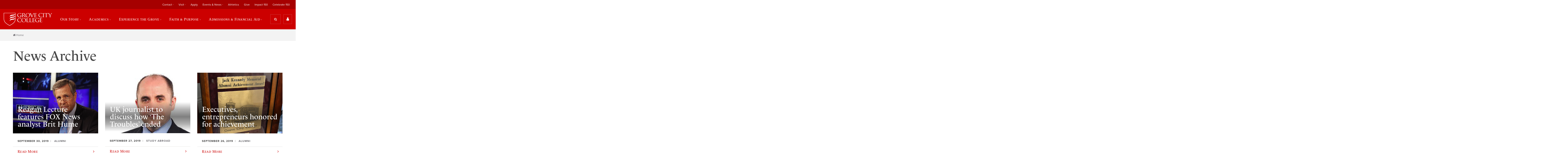

--- FILE ---
content_type: text/html; charset=utf-8
request_url: https://www.gcc.edu/Home/News-Archive/PgrID/1680/PageID/6/ev/1/pid/1686/mcat/4566/artdatemonth/9-2019
body_size: 121154
content:
<!DOCTYPE html>
<html  lang="en-US">
<head id="Head"><meta content="text/html; charset=UTF-8" http-equiv="Content-Type" />

<meta name="viewport" content="width=device-width, initial-scale=1.0">

<link rel="stylesheet" href="https://use.typekit.net/ici6coc.css">

<link rel="stylesheet" href="https://use.fontawesome.com/4fae62d6ea.css">

<!-- begin CBE code -->
<script>
    (function(a,b,c,d,e,f,g) {
    a[e] = a[e] || function() {(a[e].q = a[e].q || []).push(arguments)};f=b.createElement(c);
    g=b.getElementsByTagName(c)[0];f.async=1;f.src=d+"/cbe/cbe.js";g.parentNode.insertBefore(f,g);
    })(window,document,"script","https://cbe.capturehighered.net","_cbe");

    _cbe("create","e0d51135");
    _cbe("log","pageview");
</script>
<!-- end CBE code -->

<!-- Google Tag Manager -->
<script>(function(w,d,s,l,i){w[l]=w[l]||[];w[l].push({'gtm.start':
new Date().getTime(),event:'gtm.js'});var f=d.getElementsByTagName(s)[0],
j=d.createElement(s),dl=l!='dataLayer'?'&l='+l:'';j.async=true;j.src=
'https://www.googletagmanager.com/gtm.js?id='+i+dl;f.parentNode.insertBefore(j,f);
})(window,document,'script','dataLayer','GTM-P2XJBWZ');</script>
<!-- End Google Tag Manager -->

<!-- Google tag (gtag.js) -->
<script async src="https://www.googletagmanager.com/gtag/js?id=G-SDG851JYLH"></script>
<script>
  window.dataLayer = window.dataLayer || [];
  function gtag(){dataLayer.push(arguments);}
  gtag('js', new Date());

  gtag('config', 'G-SDG851JYLH');
</script>
<!-- End Google tag (gtag.js) -->
<title>
	Grove City College > Home > News Archive
</title><meta id="MetaRobots" name="ROBOTS" content="INDEX, FOLLOW" /><link href="/Resources/Shared/stylesheets/dnndefault/7.0.0/default.css?cdv=1222" type="text/css" rel="stylesheet"/><link href="/Resources/Search/SearchSkinObjectPreview.css?cdv=1222" type="text/css" rel="stylesheet"/><link href="/Portals/_default/skins/grove/skin.css?cdv=1222" type="text/css" rel="stylesheet"/><link href="/DesktopModules/EasyDNNnews/Templates/_default/Ozone/Ozone.css?cdv=1222" type="text/css" rel="stylesheet"/><link href="/Portals/0/portal.css?cdv=1222" type="text/css" rel="stylesheet"/><link href="/Portals/_default/skins/grove/DDRMenu/breadcrumb/breadcrumb.css?cdv=1222" type="text/css" rel="stylesheet"/><link href="/DesktopModules/EasyDNNNews/static/rateit/css/rateit.css?cdv=1222" type="text/css" rel="stylesheet"/><link href="/DesktopModules/EasyDNNNews/static/common/common.css?cdv=1222" type="text/css" rel="stylesheet"/><script src="/DesktopModules/EasyDNNNews/static/eds_jquery/eds_jq.js?cdv=1222" type="text/javascript"></script><script src="/Resources/libraries/jQuery/03_05_01/jquery.js?cdv=1222" type="text/javascript"></script><script src="/Resources/libraries/jQuery-Migrate/03_02_00/jquery-migrate.js?cdv=1222" type="text/javascript"></script><script src="/Resources/libraries/jQuery-UI/01_12_01/jquery-ui.js?cdv=1222" type="text/javascript"></script><link rel='SHORTCUT ICON' href='/Portals/0/favicon2.ico?ver=YAYNUauHSRuGuyTHR0TUjA%3d%3d' type='image/x-icon' /><meta name="eds__GmapsInitData" content="{&quot;instanceGlobal&quot;:&quot;EasyDnnSolutions1_1_instance&quot;,&quot;google&quot;:{&quot;maps&quot;:{&quot;api&quot;:{&quot;key&quot;:&quot;&quot;,&quot;libraries&quot;:[&quot;geometry&quot;,&quot;places&quot;]}}}}" /><script async type='text/javascript' src='https://dnnapi.com/analytics/js/2026256.js'></script><meta name="viewport" content="initial-scale=1.0,width=device-width" /></head>
<body id="Body">
    
    <form method="post" action="/Home/News-Archive/PgrID/1680/PageID/6/ev/1/pid/1686/mcat/4566/artdatemonth/9-2019" onsubmit="javascript:return WebForm_OnSubmit();" id="Form" enctype="multipart/form-data">
<div class="aspNetHidden">
<input type="hidden" name="__EVENTTARGET" id="__EVENTTARGET" value="" />
<input type="hidden" name="__EVENTARGUMENT" id="__EVENTARGUMENT" value="" />
<input type="hidden" name="__VIEWSTATE" id="__VIEWSTATE" value="mGmTJvZvi2gyNvByyPGbNNzEMojulWbb3e/CIMGMnD+BIJ/hxIeyUhYk9T8xcGNuKhW9rUQHT9MfiZi3OyJcmJQvNS/1jd0T/iFHSQw3HtC1dxjw7DA0KhYg4u9foJP5OFJ0yeCXEwzAp/N9ZUB/EyrIznPL8N0v025PiEZPYmrRtXDHae4XBr686L7RZdD1ZCltFtue3caFX7gv8Uf9LmqOCccrMjQrrP/vmfZbZE4GEHa0yb3SBadxuhmkminGvLyk2z9kAg9j2ohRA67Wo2jN6//QioHnAmx9DdjlixwioLQeNEhO6l8oEOC4akOz18OaaZ54zQbVFill/2nrDVjAVt+29epVJy6+ZD84aCKAlifPWmXNRYTzp3YkQQG9IV/q5yTmaxHtBdE+u/mMjAJq88RajWaRosFyT+wnb5os/C3YtAh0FgEW4bmX6xoY1fe/G+Wl85lcpnCy9KjRs5gjvggSA/ycClCbENzavLyB2LmaoHIFU21+plzOQ3FnDpUR4Rbo39kV3jfZAybYW3QIa94RksyG/J2h6apYMOcbz2bjzpMN+9z6VMY9sAH1LzOgwWRij0Ma1Q7ggObVr7Xh9Wl5FzTQA3Q1856PtS3PpmTwt7x+/M5R9aLot0+Woyi1n2oMekt0WDug6PvYuxTRmG/[base64]/iRsHZYFCM7I7NCBUG97GCFdW+KrrFTRycK9tNQQWqkm/Dq4Kf5Ox9dU6yqBAmRf+Te2HIp+bxVOQ2IpujRD83z6cweVCnIU3AcxMD+qZxEw/k9ykOdTJdS5shzePuNti+91CBddSsv0tslEG6Mi3Off63ygFdyfk/0HnMpqjPQgyNBuGBh14IpmUL+H/S792BMNbozFntsnvuMQRdPXHJOnWJFaNvWUL77AjNqHoZTGWwPKdpB3JeLQdwN+Y4OVohD25CtTc8bLES4kdD+FXIw/WEcPQTIA5Sx3LbaQK/QQI0Q7+hU2baD/pZASfCf7eIBwjdcw==" />
</div>

<script type="text/javascript">
//<![CDATA[
var theForm = document.forms['Form'];
if (!theForm) {
    theForm = document.Form;
}
function __doPostBack(eventTarget, eventArgument) {
    if (!theForm.onsubmit || (theForm.onsubmit() != false)) {
        theForm.__EVENTTARGET.value = eventTarget;
        theForm.__EVENTARGUMENT.value = eventArgument;
        theForm.submit();
    }
}
//]]>
</script>


<script src="/WebResource.axd?d=pynGkmcFUV0HBrEA_6dLNjkIOw0VpiNUBwt2OjmVqJcwBiO-FGHDmmBQHTM1&amp;t=638285921964787378" type="text/javascript"></script>


<script src="/ScriptResource.axd?d=nv7asgRUU0tDTetIx0rQaLhHVJazLvUEI-w6clizql-sI81MRtecR5zUPBB2YtTUmrANDWjDuolfQ4qcTIr7-dwUFsEgmokIUvRFsYnxAYxU8_H3xQvZHUxMlU01&amp;t=ffffffffe8f46b29" type="text/javascript"></script>
<script src="/ScriptResource.axd?d=NJmAwtEo3Io-YqBJ9v2sLVXnv6nko9rO5nvujHlTNskRouLI_O-P_p4lf-x1MT_2wiQO6ditr3FQX0N3fILSdqlhLfDdvoZs3NVBwBAH3BKLQ843Pa2ozl8cv7yORbSuf8baMg2&amp;t=13798092" type="text/javascript"></script>
<script src="/ScriptResource.axd?d=dwY9oWetJoK3AbdxoJPqoljy77W6aSoInOUiFM43e_16lpQsOAPwF9MuZqnKYTmo3-5foz6nMoFQ-z2cRIuwhsH4fEU57iWMyweMKYmV95q__Kj1EtB1gFBSuG2zcA-pLIGsTFHI7Z7NSz7R0&amp;t=13798092" type="text/javascript"></script>
<script type="text/javascript">
//<![CDATA[
function WebForm_OnSubmit() {
if (typeof(ValidatorOnSubmit) == "function" && ValidatorOnSubmit() == false) return false;
return true;
}
//]]>
</script>

<div class="aspNetHidden">

	<input type="hidden" name="__VIEWSTATEGENERATOR" id="__VIEWSTATEGENERATOR" value="CA0B0334" />
	<input type="hidden" name="__VIEWSTATEENCRYPTED" id="__VIEWSTATEENCRYPTED" value="" />
	<input type="hidden" name="__EVENTVALIDATION" id="__EVENTVALIDATION" value="rJUZ+y0ykxLPaGxwRpHEFAEOlKQL3qm8smzvrK0re+CxxWlP3pL+ht9424c7FDJ9KRQQf4p2VsfVXxum4pP91+jp+KIDOu65yRrHbYKbZui8ytGuH/3YXoMgcFLMzk0RFRvD9WOYJ6N6jIEcsP3Roc5BUQ26UTZMJjR6tju4mUh4McSUua+q8vykztBZwJqyLigb7g==" />
</div><script src="/js/dnn.js?cdv=1222" type="text/javascript"></script><script src="/js/dnn.modalpopup.js?cdv=1222" type="text/javascript"></script><script src="/js/dnncore.js?cdv=1222" type="text/javascript"></script><script src="/Resources/Search/SearchSkinObjectPreview.js?cdv=1222" type="text/javascript"></script><script src="/js/dnn.servicesframework.js?cdv=1222" type="text/javascript"></script><script src="/DesktopModules/EasyDNNNews/static/rateit/js/jquery.rateit_2.2.js?cdv=1222" type="text/javascript"></script><script src="/DesktopModules/EasyDNNnews/js/jquery.autocomplete_2.2.min.js?cdv=1222" type="text/javascript"></script><script src="/DesktopModules/EasyDNNnewsCategoriesMenu/js/category_menu_2.2.js?cdv=1222" type="text/javascript"></script><script src="/DesktopModules/EasyDNNNews/static/EasyDnnSolutions/EasyDnnSolutions_1.1_2.2.js?cdv=1222" type="text/javascript"></script>
<script type="text/javascript">
//<![CDATA[
Sys.WebForms.PageRequestManager._initialize('ScriptManager', 'Form', ['tdnn$ctr1690$ViewEasyDNNNewsSearch$upSearch','dnn_ctr1690_ViewEasyDNNNewsSearch_upSearch'], [], [], 90, '');
//]]>
</script>

        
        
        



<!-- Google Tag Manager (noscript) -->
<noscript>
<iframe src="https://www.googletagmanager.com/ns.html?id=GTM-P2XJBWZ" height="0" width="0" style="display:none;visibility:hidden"></iframe>
</noscript>
<!-- End Google Tag Manager (noscript) -->

<div class="overflow">
    <header>
    <div class="secondary">
        <div class="wrapper">
            <a href="/" class="logo">
                <img src="/Portals/0/gcc-logo-primary-1x.png" alt="logo" class="logo__img" />
            </a>
            <!-- Secondary Navigation -->
            <!-- Secondary Navigation -->

<nav class="secondary__nav">
    <ul class="secondary__list">
  <li class="secondary__item" data-state="inactive"><a class="secondary__link" data-state="inactive" href="https://www.gcc.edu/Info/Contact">Contact</a><ul class="secondary__list--child" style="display: none;">
      <li class="secondary__item--child"><a class="secondary__link--child" href="https://www.gcc.edu/Info/Contact/Request-Information">Request Information</a></li>
      <li class="secondary__item--child"><a class="secondary__link--child" href="https://www.gcc.edu/Info/Contact/Staff-Directory">Staff Directory</a></li>
      <li class="secondary__item--child"><a class="secondary__link--child" href="https://www.gcc.edu/Home/Academics/Faculty-Directory">Faculty Directory</a></li>
      <li class="secondary__item--child"><a class="secondary__link--child" href="https://www.gcc.edu/Utility/Offices/Offices-of-Marketing-Communications/Media-Kit">Media Kit</a></li>
      <li class="secondary__item--child"><a class="secondary__link--child" href="https://www.gcc.edu/Info/Contact">Contact Us</a></li>
    </ul>
  </li>
  <li class="secondary__item" data-state="inactive"><a class="secondary__link" data-state="inactive" href="https://www.gcc.edu/Info/Visit">Visit</a><ul class="secondary__list--child" style="display: none;">
      <li class="secondary__item--child"><a class="secondary__link--child" href="https://www.gcc.edu/Info/Visit">Visit Us</a></li>
      <li class="secondary__item--child"><a class="secondary__link--child" href="https://www.gcc.edu/Info/Visit/Daily-Visit-Options">Daily Visit Options</a></li>
      <li class="secondary__item--child"><a class="secondary__link--child" href="https://www.gcc.edu/Info/Visit/Open-Houses">Open Houses</a></li>
      <li class="secondary__item--child"><a class="secondary__link--child" href="https://www.youvisit.com/tour/grovecitycollege">Virtual Tour</a></li>
      <li class="secondary__item--child"><a class="secondary__link--child" href="https://www.gcc.edu/Info/Visit/Group-Visit">Group Visit</a></li>
      <li class="secondary__item--child"><a class="secondary__link--child" href="https://www.gcc.edu/Info/Visit/Summer-Camps">Summer Camps</a></li>
      <li class="secondary__item--child"><a class="secondary__link--child" href="https://www.gcc.edu/Info/Visit/Meet-us-on-the-road">Meet us on the road</a></li>
      <li class="secondary__item--child"><a class="secondary__link--child" href="https://www.gcc.edu/Info/Visit/Driving-Directions">Driving Directions</a></li>
      <li class="secondary__item--child"><a class="secondary__link--child" href="http://www.gcc.edu/Portals/0/GCC-CampusMap.pdf">Campus Map</a></li>
      <li class="secondary__item--child"><a class="secondary__link--child" href="https://www.gcc.edu/Info/Visit/Accommodations">Accommodations</a></li>
      <li class="secondary__item--child"><a class="secondary__link--child" href="https://www.gcc.edu/Info/Visit/Dining">Dining</a></li>
      <li class="secondary__item--child"><a class="secondary__link--child" href="https://www.gcc.edu/Info/Visit/Regional-Attractions">Regional Attractions</a></li>
    </ul>
  </li>
  <li class="secondary__item" data-state="inactive"><a class="secondary__link" data-state="inactive" href="https://www.gcc.edu/Home/Admissions-Financial-Aid/Applying-to-Grove-City-College">Apply</a></li>
  <li class="secondary__item" data-state="inactive"><a class="secondary__link" data-state="inactive" href="https://www.gcc.edu/Info/Events-News">Events &amp; News</a><ul class="secondary__list--child" style="display: none;">
      <li class="secondary__item--child"><a class="secondary__link--child" href="https://www.gcc.edu/Info/Events-News">Events &amp; News</a></li>
      <li class="secondary__item--child"><a class="secondary__link--child" href="http://alumni.gcc.edu/s/1472/17/events.aspx?sid=1472&amp;gid=1&amp;pgid=1266">Alumni &amp; Friends Events</a></li>
      <li class="secondary__item--child"><a class="secondary__link--child" href="https://www.gcc.edu/Info/Events-News/Calendar">Calendar</a></li>
      <li class="secondary__item--child"><a class="secondary__link--child" href="https://www.gcc.edu/Info/Visit/Open-Houses">Open Houses</a></li>
      <li class="secondary__item--child"><a class="secondary__link--child" href="https://www.gcc.edu/Info/Events-News/Commencement-2026">Commencement 2026</a></li>
      <li class="secondary__item--child"><a class="secondary__link--child" href="https://www.gcc.edu/Info/Events-News/Commencement-Archive">Commencement Archive</a></li>
      <li class="secondary__item--child"><a class="secondary__link--child" href="https://www.gcc.edu/Info/Events-News/Student-Publications">Student Publications</a></li>
      <li class="secondary__item--child"><a class="secondary__link--child" href="https://www.gcc.edu/Utility/Offices/Offices-of-Marketing-Communications/Media-Coverage">Media Coverage</a></li>
      <li class="secondary__item--child"><a class="secondary__link--child" href="https://www.gcc.edu/Info/Events-News/News-Releases">News Releases</a></li>
      <li class="secondary__item--child"><a class="secondary__link--child" href="https://issuu.com/grovecitycollege/stacks/99fbe0dc411946b391de90047c479d2e">GeDunk Alumni Magazine</a></li>
      <li class="secondary__item--child"><a class="secondary__link--child" href="https://www.gcc.edu/Info/Events-News/Live-Recorded-Events">Live &amp; Recorded Events</a></li>
      <li class="secondary__item--child"><a class="secondary__link--child" href="https://www.gcc.edu/Info/Events-News/Life-of-the-Mind-Lectures">Life of the Mind Lectures</a></li>
    </ul>
  </li>
  <li class="secondary__item" data-state="inactive"><a class="secondary__link" data-state="inactive" href="http://athletics.gcc.edu/">Athletics</a></li>
  <li class="secondary__item" data-state="inactive"><a class="secondary__link" data-state="inactive" href="https://securelb.imodules.com/s/1472/index.aspx?sid=1472&amp;gid=1&amp;pgid=683&amp;cid=1644">Give</a></li>
  <li class="secondary__item" data-state="inactive"><a class="secondary__link" data-state="inactive" href="https://www.giving.gcc.edu/s/1472/23/home.aspx">Impact 150</a></li>
  <li class="secondary__item" data-state="inactive"><a class="secondary__link" data-state="inactive" href="https://www.gcc.edu/Celebrate-150">Celebrate 150</a></li>
</ul>
</nav>
        </div>
    </div>

    <div class="primary">
        <div class="wrapper">
            <a href="/" class="logo">
                <img src="/Portals/0/gcc-logo-primary-1x.png" alt="logo" class="logo__img" />
            </a>

            <!-- Primary Navigation -->
            <!-- Primary Navigation -->

<nav class="primary__nav">
    <ul class="primary__list">
  <div class="close-btn" data-state="inactive"><img srcset="/Portals/0/Images/close-icon-1x.png, /Portals/0/Images/close-icon-2x.png 2x" src="/Portals/0/Images/close-icon-1x.png.png" alt="close"></div>
  <li class="primary__item" data-state="inactive"><a class="primary__link" data-state="inactive" href="https://www.gcc.edu/Home/Our-Story">Our Story</a><div class="primary__list-wrapper" style="display: none;">
      <div class="primary__list-wrapper--child">
        <div class="primary__callout">
          <div class="primary__callout-title">Our Story</div>
          <div class="primary__callout-desc">Built on American values.</div><a class="btn-primary" href="https://www.gcc.edu/Home/Our-Story">
                                    Learn More
                                </a></div>
        <ul class="primary__list--child" style="display: none;">
          <li class="primary__item--child"><a class="primary__link--child" href="https://www.gcc.edu/Home/Our-Story/Distinctives">Our Distinctives</a></li>
          <li class="primary__item--child"><a class="primary__link--child" href="https://www.gcc.edu/Home/Our-Story/History">History</a></li>
          <li class="primary__item--child"><a class="primary__link--child" href="https://www.gcc.edu/Home/Our-Story/Faith-Freedom">Faith &amp; Freedom</a></li>
          <li class="primary__item--child"><a class="primary__link--child" href="https://www.gcc.edu/Home/Our-Story/By-the-Numbers">By the Numbers</a></li>
          <li class="primary__item--child"><a class="primary__link--child" href="https://www.gcc.edu/Home/Our-Story/Leadership-Teams">Leadership Teams</a></li>
          <li class="primary__item--child"><a class="primary__link--child" href="http://alumni.gcc.edu/s/1472/17/interior.aspx?sid=1472&amp;gid=1&amp;pgid=794">Our Alumni</a></li>
          <li class="primary__item--child"><a class="primary__link--child" href="https://www.gcc.edu/Home/Our-Story/The-Institute-for-Faith-Freedom">The Institute for Faith &amp; Freedom</a></li>
          <li class="primary__item--child"><a class="primary__link--child" href="https://www.gcc.edu/Center-Entrepreneurship-Innovation">Center for Entrepreneurship + Innovation</a></li>
          <li class="primary__item--child"><a class="primary__link--child" href="https://www.gcc.edu/Home/Our-Story/Center-for-Rural-Ministry">Center for Rural Ministry</a></li>
        </ul>
      </div>
    </div>
  </li>
  <li class="primary__item" data-state="inactive"><a class="primary__link" data-state="inactive" href="https://www.gcc.edu/Home/Academics">Academics</a><div class="primary__list-wrapper" style="display: none;">
      <div class="primary__list-wrapper--child">
        <div class="primary__callout">
          <div class="primary__callout-title">Academics</div>
          <div class="primary__callout-desc">Educating the entire you.</div><a class="btn-primary" href="https://www.gcc.edu/Home/Academics">
                                    Learn More
                                </a></div>
        <ul class="primary__list--child" style="display: none;">
          <li class="primary__item--child"><a class="primary__link--child" href="https://www.gcc.edu/Home/Academics/Majors-Departments">Majors &amp; Departments</a></li>
          <li class="primary__item--child"><a class="primary__link--child" href="https://www.gcc.edu/Home/Academics/Grad-School-Prep">Grad School Prep</a></li>
          <li class="primary__item--child"><a class="primary__link--child" href="https://www.gcc.edu/Home/Academics/Study-Abroad-Programs">Study Abroad Programs</a></li>
          <li class="primary__item--child"><a class="primary__link--child" href="https://www.gcc.edu/Home/Academics/Graduate-Online-Programs">Graduate &amp; Online Programs</a></li>
          <li class="primary__item--child"><a class="primary__link--child" href="https://www.gcc.edu/Home/Academics/Faculty-Directory">Faculty Directory</a></li>
          <li class="primary__item--child"><a class="primary__link--child" href="https://www.gcc.edu/Home/Academics/Academic-Resource-Center">Academic Resource Center</a></li>
          <li class="primary__item--child"><a class="primary__link--child" href="https://www.gcc.edu/Home/Academics/Accreditations-Affiliations">Accreditations &amp; Affiliations</a></li>
          <li class="primary__item--child"><a class="primary__link--child" href="https://www.gcc.edu/Utility/Offices/Registrar/Transcript-Request">Request a Transcript</a></li>
          <li class="primary__item--child"><a class="primary__link--child" href="https://www.gcc.edu/Home/Admissions-Financial-Aid/Applying-to-Grove-City-College/How-To-Apply/Dual-Enrollment-Program">Dual Enrollment Program</a></li>
          <li class="primary__item--child"><a class="primary__link--child" href="https://www.gcc.edu/Utility/Offices/Registrar/Undergraduate-Online-Courses">Online Courses</a></li>
        </ul>
      </div>
    </div>
  </li>
  <li class="primary__item" data-state="inactive"><a class="primary__link" data-state="inactive" href="https://www.gcc.edu/Home/Experience-the-Grove">Experience the Grove</a><div class="primary__list-wrapper" style="display: none;">
      <div class="primary__list-wrapper--child">
        <div class="primary__callout">
          <div class="primary__callout-title">Experience the Grove</div>
          <div class="primary__callout-desc">A community so unique, we have our own name.</div><a class="btn-primary" href="https://www.gcc.edu/Home/Experience-the-Grove">
                                    Learn More
                                </a></div>
        <ul class="primary__list--child" style="display: none;">
          <li class="primary__item--child"><a class="primary__link--child" href="https://www.gcc.edu/Home/Experience-the-Grove/Organizations-Clubs">Organizations &amp; Clubs</a></li>
          <li class="primary__item--child"><a class="primary__link--child" href="https://www.gcc.edu/Home/Experience-the-Grove/Campus-Life">Campus Life</a></li>
          <li class="primary__item--child"><a class="primary__link--child" href="http://athletics.gcc.edu/">Athletics</a></li>
          <li class="primary__item--child"><a class="primary__link--child" href="https://www.gcc.edu/Home/Experience-Grove/Facilities">Facilities</a></li>
          <li class="primary__item--child"><a class="primary__link--child" href="https://www.youvisit.com/tour/grovecitycollege">Virtual Tour</a></li>
        </ul>
      </div>
    </div>
  </li>
  <li class="primary__item" data-state="inactive"><a class="primary__link" data-state="inactive" href="https://www.gcc.edu/Home/Faith-Purpose">Faith &amp; Purpose</a><div class="primary__list-wrapper" style="display: none;">
      <div class="primary__list-wrapper--child">
        <div class="primary__callout">
          <div class="primary__callout-title">Faith &amp; Purpose</div>
          <div class="primary__callout-desc">Who will you become?</div><a class="btn-primary" href="https://www.gcc.edu/Home/Faith-Purpose">
                                    Learn More
                                </a></div>
        <ul class="primary__list--child" style="display: none;">
          <li class="primary__item--child"><a class="primary__link--child" href="https://www.gcc.edu/Home/Faith-Purpose/Christian-Formation">Christian Formation</a></li>
          <li class="primary__item--child"><a class="primary__link--child" href="https://www.gcc.edu/Home/Faith-Purpose/Find-Your-Calling">Find Your Calling</a></li>
          <li class="primary__item--child"><a class="primary__link--child" href="https://vimeo.com/showcase/11072383">Chapel Livestream</a></li>
          <li class="primary__item--child"><a class="primary__link--child" href="https://www.gcc.edu/Home/Our-Story/Faith-Freedom/Vision-Mission-Values">Vision, Mission &amp; Values</a></li>
          <li class="primary__item--child"><a class="primary__link--child" href="https://www.gcc.edu/Home/Our-Story/Faith-Freedom/Statement-of-Faith">Statement of Faith</a></li>
        </ul>
      </div>
    </div>
  </li>
  <li class="primary__item" data-state="inactive"><a class="primary__link" data-state="inactive" href="https://www.gcc.edu/Home/Admissions-Financial-Aid">Admissions &amp; Financial Aid</a><div class="primary__list-wrapper" style="display: none;">
      <div class="primary__list-wrapper--child">
        <div class="primary__callout">
          <div class="primary__callout-title">Admissions &amp; Financial Aid</div>
          <div class="primary__callout-desc">You'll get more than what you pay for.</div><a class="btn-primary" href="https://www.gcc.edu/Home/Admissions-Financial-Aid">
                                    Learn More
                                </a></div>
        <ul class="primary__list--child" style="display: none;">
          <li class="primary__item--child"><a class="primary__link--child" href="https://www.gcc.edu/Home/Admissions-Financial-Aid">Admissions &amp; Financial Aid</a></li>
          <li class="primary__item--child"><a class="primary__link--child" href="https://www.gcc.edu/Home/Our-Story/Our-Distinctives/Why-Grove-City-College">Why Grove City College?</a></li>
          <li class="primary__item--child"><a class="primary__link--child" href="https://www.gcc.edu/Info/Visit">Visit Us</a></li>
          <li class="primary__item--child"><a class="primary__link--child" href="https://www.gcc.edu/Home/Admissions-Financial-Aid/Financial-Aid-Scholarships">Financial Aid &amp; Scholarships</a></li>
          <li class="primary__item--child"><a class="primary__link--child" href="https://www.gcc.edu/Home/Admissions-Financial-Aid/Applying-to-Grove-City-College">Applying to Grove City College</a></li>
          <li class="primary__item--child"><a class="primary__link--child" href="https://www.gcc.edu/Utility/Info-For/New-Students/Accepted-Students">Accepted Students</a></li>
          <li class="primary__item--child"><a class="primary__link--child" href="https://www.gcc.edu/Home/Admissions-Financial-Aid/Applying-to-Grove-City-College/How-To-Apply/Dual-Enrollment-Program">Dual Enrollment Program</a></li>
          <li class="primary__item--child"><a class="primary__link--child" href="https://www.gcc.edu/Utility/Offices/Registrar/Undergraduate-Online-Courses">Online Courses</a></li>
          <li class="primary__item--child"><a class="primary__link--child" href="https://www.gcc.edu/Home/Admissions-Financial-Aid/College-Search-Resources">College Search Resources</a></li>
          <li class="primary__item--child"><a class="primary__link--child" href="https://www.gcc.edu/Home/Admissions-Financial-Aid/Meet-the-Admissions-Staff">Meet the Admissions Staff</a></li>
        </ul>
      </div>
    </div>
  </li>
</ul>
</nav>
            <div class="search-utility-wrapper">
                <div id="dnn_HeaderSearchUtilityPane"><div class="DnnModule DnnModule-DNN_HTML DnnModule-1670 DnnVersionableControl"><a name="1670"></a><div id="dnn_ctr1670_ContentPane" class="clearfix module-clean"><!-- Start_Module_1670 --><div id="dnn_ctr1670_ModuleContent" class="DNNModuleContent ModDNNHTMLC">
	<div id="dnn_ctr1670_HtmlModule_lblContent"><div class="search-btn search-utility__btn" data-state="inactive">
	<i class="fa fa-search" aria-hidden="true"></i>
	<span class="search-btn__label">Search</span>
</div>
<div class="utility-btn" data-state="inactive">
	<i class="fa fa-user" aria-hidden="true"></i>
</div>
<div class="utility-btn-mobile search-utility__btn" data-state="inactive">
	<i class="fa fa-user" aria-hidden="true"></i>
</div>
<div class="menu-btn utility-btn-mobile search-utility__btn" data-state="inactive">
	<i class="fa fa-bars" aria-hidden="true"></i>
</div></div>




</div><!-- End_Module_1670 --></div>

















</div></div>
            </div>
        </div>
    </div>

    <!-- searchbox -->
    <div class="searchbox" role="search" data-state="inactive">
        <div class="wrapper">
            <label for="search_term" class="searchbox__label">Site Search</label>
            <span id="dnn_dnnSearch_ClassicSearch">
    
    
    <span class="searchInputContainer" data-moreresults="See More Results" data-noresult="No Results Found">
        <input name="dnn$dnnSearch$txtSearch" type="text" maxlength="255" size="20" id="dnn_dnnSearch_txtSearch" class="NormalTextBox" aria-label="Search" autocomplete="off" placeholder="Search..." />
        <a class="dnnSearchBoxClearText" title="Clear search text"></a>
    </span>
    <a id="dnn_dnnSearch_cmdSearch" class="SkinObject" href="javascript:__doPostBack(&#39;dnn$dnnSearch$cmdSearch&#39;,&#39;&#39;)">Search</a>
</span>


<script type="text/javascript">
    $(function() {
        if (typeof dnn != "undefined" && typeof dnn.searchSkinObject != "undefined") {
            var searchSkinObject = new dnn.searchSkinObject({
                delayTriggerAutoSearch : 400,
                minCharRequiredTriggerAutoSearch : 2,
                searchType: 'S',
                enableWildSearch: true,
                cultureCode: 'en-US',
                portalId: -1
                }
            );
            searchSkinObject.init();
            
            
            // attach classic search
            var siteBtn = $('#dnn_dnnSearch_SiteRadioButton');
            var webBtn = $('#dnn_dnnSearch_WebRadioButton');
            var clickHandler = function() {
                if (siteBtn.is(':checked')) searchSkinObject.settings.searchType = 'S';
                else searchSkinObject.settings.searchType = 'W';
            };
            siteBtn.on('change', clickHandler);
            webBtn.on('change', clickHandler);
            
            
        }
    });
</script>

            <div id="dnn_HeaderQuickLinksPane"><div class="DnnModule DnnModule-DNN_HTML DnnModule-1684 DnnVersionableControl"><a name="1684"></a><div id="dnn_ctr1684_ContentPane" class="clearfix module-clean"><!-- Start_Module_1684 --><div id="dnn_ctr1684_ModuleContent" class="DNNModuleContent ModDNNHTMLC">
	<div id="dnn_ctr1684_HtmlModule_lblContent"><ul class="quick-links">
	<li class="quick-links__item">
	Top Searches:
	</li>
	<li class="quick-links__item">
	<a class="quick-links__link" href="/Home/Academics/Majors-Departments">
	Programs
	</a>
	</li>
	<li class="quick-links__item">
	<a class="quick-links__link" href="http://athletics.gcc.edu/" target="_blank">
	Athletics
	</a>
	</li>
	<li class="quick-links__item">
	<a class="quick-links__link" href="http://www.youvisit.com/tour/grovecitycollege?tourid=tour1_10_05_15_71415&pl=v&m_prompt=1" target="_blank">
	Virtual Tour
	</a>
	</li>
	<li class="quick-links__item">
	<a class="quick-links__link" href="/Home/Academics/Faculty-Directory">
	Faculty Directory
	</a>
	</li>
</ul></div>




</div><!-- End_Module_1684 --></div>

















</div></div>
        </div>
    </div>

    <div class="utility">
        <div class="wrapper">
            <!-- Utility Navigation -->
            <!-- Utility Navigation -->

<nav class="utility__nav">
	<ul class="utility__list" data-state="active">
  <div class="close-btn" data-state="inactive"><img srcset="/Portals/0/Images/close-icon-1x.png, /Portals/0/Images/close-icon-2x.png 2x" src="/Portals/0/Images/close-icon-1x.png.png" alt="close"></div>
  <li class="utility__item" data-state="inactive"><a class="utility__link" data-state="inactive" href="https://www.gcc.edu/Utility/Portals">Portals</a><ul class="utility__list--child">
      <li class="utility__item--child"><a class="utility__link--child" href="https://my.gcc.edu/ics">My GCC</a></li>
      <li class="utility__item--child"><a class="utility__link--child" href="http://alumni.gcc.edu/s/1472/start.aspx">Alumni Login</a></li>
    </ul>
  </li>
  <li class="utility__item" data-state="inactive"><a class="utility__link" data-state="inactive" href="https://www.gcc.edu/Utility/Info-For">Info For</a><ul class="utility__list--child">
      <li class="utility__item--child"><a class="utility__link--child" href="https://www.gcc.edu/Utility/Info-For/Parents-Guardians">Parents &amp; Guardians</a></li>
      <li class="utility__item--child"><a class="utility__link--child" href="http://alumni.gcc.edu/s/1472/start.aspx">Alumni &amp; Friends</a></li>
      <li class="utility__item--child"><a class="utility__link--child" href="http://www.giving.gcc.edu">Donors</a></li>
      <li class="utility__item--child"><a class="utility__link--child" href="https://www.gcc.edu/Utility/Info-For/Educators">Educators</a></li>
      <li class="utility__item--child"><a class="utility__link--child" href="https://www.gcc.edu/Utility/Info-For/Employers">Employers</a></li>
      <li class="utility__item--child"><a class="utility__link--child" href="https://www.gcc.edu/Utility/Info-For/New-Students">New Students</a></li>
    </ul>
  </li>
  <li class="utility__item" data-state="inactive"><a class="utility__link" data-state="inactive" href="https://www.gcc.edu/Utility/Offices">Offices</a><ul class="utility__list--child">
      <li class="utility__item--child"><a class="utility__link--child" href="https://www.gcc.edu/Utility/Offices/Institutional-Advancement">Institutional Advancement</a></li>
      <li class="utility__item--child"><a class="utility__link--child" href="https://www.gcc.edu/Utility/Offices/Bookstore">Bookstore</a></li>
      <li class="utility__item--child"><a class="utility__link--child" href="https://www.gcc.edu/Utility/Offices/Registrar">Registrar</a></li>
      <li class="utility__item--child"><a class="utility__link--child" href="https://www.gcc.edu/Utility/Offices/Office-of-Admissions">Office of Admissions</a></li>
      <li class="utility__item--child"><a class="utility__link--child" href="https://www.gcc.edu/Utility/Offices/Office-of-Financial-Aid">Office of Financial Aid</a></li>
      <li class="utility__item--child"><a class="utility__link--child" href="https://www.gcc.edu/Utility/Offices/Office-of-Career-Services">Office of Career Services</a></li>
      <li class="utility__item--child"><a class="utility__link--child" href="https://www.gcc.edu/Utility/Offices/Stan-Karen-Johnson-Office-of-Global-Programs">Stan &amp; Karen Johnson Office of Global Programs</a></li>
      <li class="utility__item--child"><a class="utility__link--child" href="https://www.gcc.edu/Utility/Offices/Imago-Dei-Office">Imago Dei Office</a></li>
      <li class="utility__item--child"><a class="utility__link--child" href="https://www.gcc.edu/Utility/Offices/Offices-of-Marketing-Communications">Offices of Marketing &amp; Communications</a></li>
      <li class="utility__item--child"><a class="utility__link--child" href="https://www.gcc.edu/Utility/Offices/Information-Technology-Services">Information Technology Services (ITS)</a></li>
      <li class="utility__item--child"><a class="utility__link--child" href="https://www.gcc.edu/Utility/Offices/Residence-Life">Residence Life</a></li>
      <li class="utility__item--child"><a class="utility__link--child" href="https://www.gcc.edu/Utility/Offices/Zerbe-Health-Wellness-Center">Zerbe Health &amp; Wellness Center</a></li>
      <li class="utility__item--child"><a class="utility__link--child" href="https://www.gcc.edu/Utility/Offices/Counseling-Center">Counseling Center</a></li>
    </ul>
  </li>
</ul>
</nav>
        </div>
    </div>

</header>
    <main class="landing-page landing-page--var">	
        <!-- Featured News Stories -->
        <nav class="breadcrumbs">
    <div class="wrapper">
        <ul class="breadcrumbs__list">
  <li class="breadcrumbs__item"><a href="https://www.gcc.edu/" class="breadcrumbs__link">Home</a></li>
</ul>
    </div>
</nav>
        <section class="content">
            <div class="wrapper wrapper--largest-max-width">
                <div id="dnn_NewsFeatureArticlesPane"><div class="DnnModule DnnModule-DNN_HTML DnnModule-1685 DnnVersionableControl"><a name="1685"></a><div id="dnn_ctr1685_ContentPane" class="clearfix module-clean"><!-- Start_Module_1685 --><div id="dnn_ctr1685_ModuleContent" class="DNNModuleContent ModDNNHTMLC">
	<div id="dnn_ctr1685_HtmlModule_lblContent"><h1>News Archive</h1></div>




</div><!-- End_Module_1685 --></div>

















</div></div>
                <div class="row cards cards--3">
                    <div id="dnn_NewsFeatureArticlesListPane"><div class="DnnModule DnnModule-EasyDNNnews DnnModule-1686"><a name="1686"></a><div id="dnn_ctr1686_ContentPane" class="clearfix module-clean"><!-- Start_Module_1686 --><div id="dnn_ctr1686_ModuleContent" class="DNNModuleContent ModEasyDNNnewsC">
	

<script type="text/javascript">
	/*<![CDATA[*/
	
	
	
	
	
	
	
	
	
	
	

	eds3_5_jq(function ($) {
		if (typeof edn_fluidvids != 'undefined')
			edn_fluidvids.init({
				selector: ['.edn_fluidVideo iframe'],
				players: ['www.youtube.com', 'player.vimeo.com']
			});
		
		
		

	});
	/*]]>*/
</script>



<div class="eds_news_module_1686 news eds_subCollection_news eds_news_Ozone eds_template_List_Article_News_Feature_2 eds_styleSwitchCriteria_module-1686">
	

	

	<div id="dnn_ctr1686_ViewEasyDNNNewsMain_ctl00_pnlListArticles">
		
		
		<div class="edn_1686_article_list_wrapper"><!--ArticleTemplate-->
<a class="card t__shadow--hover" href="https://www.gcc.edu/Home/News-Archive/News-Article/reagan-lecture-features-fox-news-analyst-brit-hume" target="_self">
	<div class="card__img">
       
      	<img src="/Portals/0/EasyDNNnews/Uploads/3533/hume_feature.jpg" alt="Reagan Lecture features FOX News analyst Brit Hume">
      
      
		<div class="content">
			<div class="featured-article__copy">
				<h4 class="featured-article__copy__headline">Reagan Lecture features FOX News analyst Brit Hume</h4>
			</div>
		</div>
	</div><!--/.card__img-->
	<div class="card__detail">
		<div class="card__meta">
			<span class="card__date">September 30, 2019</span>
			<span class="card__category"><span class="Alumni EDNcategorycolor-default">Alumni</span></span>
		</div><!--/.card__meta-->
      <!---->
	</div><!--/.card__detail-->
	<div class="card__btn">
		Read More<i class="fa fa-angle-right" aria-hidden="true"></i>
		</div><!--/.card__btn-->
</a>
<!--ArticleTemplate-->
<a class="card t__shadow--hover" href="https://www.gcc.edu/Home/News-Archive/News-Article/uk-journalist-to-discuss-how-the-troubles-ended" target="_self">
	<div class="card__img">
       
      	<img src="/Portals/0/EasyDNNnews/Uploads/3531/blevins_feature.jpg" alt="UK journalist to discuss how ‘The Troubles’ ended">
      
      
		<div class="content">
			<div class="featured-article__copy">
				<h4 class="featured-article__copy__headline">UK journalist to discuss how ‘The Troubles’ ended</h4>
			</div>
		</div>
	</div><!--/.card__img-->
	<div class="card__detail">
		<div class="card__meta">
			<span class="card__date">September 27, 2019</span>
			<span class="card__category"><span class="Study_Abroad EDNcategorycolor-default">Study Abroad</span></span>
		</div><!--/.card__meta-->
      <!---->
	</div><!--/.card__detail-->
	<div class="card__btn">
		Read More<i class="fa fa-angle-right" aria-hidden="true"></i>
		</div><!--/.card__btn-->
</a>
<!--ArticleTemplate-->
<a class="card t__shadow--hover" href="https://www.gcc.edu/Home/News-Archive/News-Article/executives-entrepreneurs-honored-for-achievement" target="_self">
	<div class="card__img">
       
      	<img src="/Portals/0/EasyDNNnews/Uploads/3132/JKMAAA_19_feature.jpg" alt="Executives, entrepreneurs honored for achievement">
      
      
		<div class="content">
			<div class="featured-article__copy">
				<h4 class="featured-article__copy__headline">Executives, entrepreneurs honored for achievement</h4>
			</div>
		</div>
	</div><!--/.card__img-->
	<div class="card__detail">
		<div class="card__meta">
			<span class="card__date">September 26, 2019</span>
			<span class="card__category"><span class="Alumni EDNcategorycolor-default">Alumni</span></span>
		</div><!--/.card__meta-->
      <!---->
	</div><!--/.card__detail-->
	<div class="card__btn">
		Read More<i class="fa fa-angle-right" aria-hidden="true"></i>
		</div><!--/.card__btn-->
</a>
</div><!--ArticleRepeat:After:-->
 

		
	
	</div>

	

	
	
	
	
</div>










</div><!-- End_Module_1686 --></div>

















</div></div>
                </div>
            </div><!--/.wrapper-->
        </section><!--/.content-->
        <!-- News Archive -->
        <section class="content no-top-padding">
            <!-- sidebar -->
            <aside class="sidebar sticky">
                <h4 class="sidebar-title">News Archive</h4>
                <div class="sub-search">
                    <label for="sub-search_term" class="sub-search__label">Search Archive</label>
                    <div class="input-group">
                        <div id="dnn_NewsSideBarSearchPane"><div class="DnnModule DnnModule-EasyDNNnewsSearch DnnModule-1690"><a name="1690"></a><div id="dnn_ctr1690_ContentPane" class="clearfix module-clean"><!-- Start_Module_1690 --><div id="dnn_ctr1690_ModuleContent" class="DNNModuleContent ModEasyDNNnewsSearchC">
	<script type="text/javascript">
/*<![CDATA[*/
	eds3_5_jq(document).ready(function ($) {
		$('#dnn_ctr1690_ViewEasyDNNNewsSearch_tbSearchText').autocomplete('/DesktopModules/EasyDNNNewsSearch/SearchAutoComplete.ashx', {
			remoteDataType : 'json',
			delay:1000,
			minChars: 2,
			maxItemsToShow: 0,
			filter: false,
			sort:false,
			sortResults:false,
			useCache: false,
			matchSubset: false,
			matchCase: false,
			resultsClass: 'EDN_search theme_Ozone ',
			extraParams:
			{
				nsw:'t',
				mid : '1690',
				TabId : '195',
				portal_id : '0',
				
				
				ModToOpenResults : '1680',
				TabToOpenResults : '195'
				,evl : '0'
			},
			showResult: function (value, data) {
				return '<span><a style="text-decoration:none;" href="' + data[0] + '">' + value + '  </a></span>';
			}
		});
	});
/*]]>*/</script>

<div class="eds_news_Ozone eds_subCollection_search eds_styleSwitchCriteria_module-1690 eds_template_default">
	
	
	<div id="dnn_ctr1690_ViewEasyDNNNewsSearch_upSearch">
		
			
			<div id="dnn_ctr1690_ViewEasyDNNNewsSearch_pnlSimpleSearch" class="search_input button_outside" onkeypress="javascript:return WebForm_FireDefaultButton(event, &#39;dnn_ctr1690_ViewEasyDNNNewsSearch_btnSearch&#39;)">
			
				<div id="dnn_ctr1690_ViewEasyDNNNewsSearch_pnlSearchBoxValue" class="input">
					<input name="dnn$ctr1690$ViewEasyDNNNewsSearch$tbSearchText" type="text" id="dnn_ctr1690_ViewEasyDNNNewsSearch_tbSearchText" placeholder="Search" title="Search" aria-label="Search" />
					<span id="dnn_ctr1690_ViewEasyDNNNewsSearch_rfvtbSearchText" style="visibility:hidden;"></span>
				</div>
				<a id="dnn_ctr1690_ViewEasyDNNNewsSearch_btnSearch" class="do_search" href="javascript:WebForm_DoPostBackWithOptions(new WebForm_PostBackOptions(&quot;dnn$ctr1690$ViewEasyDNNNewsSearch$btnSearch&quot;, &quot;&quot;, true, &quot;vgNewsSearch1690&quot;, &quot;&quot;, false, true))"><span>Search</span></a>
			
		</div>
		
	</div>
	
	
</div>

</div><!-- End_Module_1690 --></div>

















</div></div>
                    </div><!--/.input-group-->
                </div><!--/.sub-searchbox-->
                <div id="dnn_NewsSideBarCategoryYearPane"><div class="DnnModule DnnModule-EasyDNNnewsCategoriesMenu DnnModule-1691"><a name="1691"></a><div id="dnn_ctr1691_ContentPane" class="clearfix module-clean"><!-- Start_Module_1691 --><div id="dnn_ctr1691_ModuleContent" class="DNNModuleContent ModEasyDNNnewsCategoriesMenuC">
	
<div class="category_menu eds_news_Ozone eds_subCollection_categoryMenu eds_styleSwitchCriteria_module-1691 eds_template_TemplatedMenu_CategoriesMenu">
	
<div class="EDN_module_box">
	<h3 class="edn_module_title" style="display:none">Categories</h3>
	<ul class="edn_category_menu_wrapper">



<li class="node level_0 hasChild opened">

	<div>
		<a class="edn_articlecount" href="https://www.gcc.edu/Home/News-Archive/category/all-news-1" title="1503">1503</a>
		<a class="edn_rss" href="https://www.gcc.edu/Home/News-Archive/rss/category/1686/all-news-1" title="RSS"><span>RSS</span></a>
		<a class="edn_category" href="https://www.gcc.edu/Home/News-Archive/category/all-news-1" title="All News"><span>All News</span></a>
		<a class="expand_collapse icon collapse" href="#" title="Expand/Collapse"><span>Expand/Collapse</span></a>
	</div>



<ul><li class="node level_1">

	<div>
		<a class="edn_articlecount" href="https://www.gcc.edu/Home/News-Archive/category/campus-1" title="859">859</a>
		<a class="edn_rss" href="https://www.gcc.edu/Home/News-Archive/rss/category/1686/campus-1" title="RSS"><span>RSS</span></a>
		<a class="edn_category" href="https://www.gcc.edu/Home/News-Archive/category/campus-1" title="Campus"><span>Campus</span></a>
		<a class="" href="#" title="Expand/Collapse"><span>Expand/Collapse</span></a>
	</div>



</li><li class="node level_1">

	<div>
		<a class="edn_articlecount" href="https://www.gcc.edu/Home/News-Archive/category/academics-1" title="1041">1041</a>
		<a class="edn_rss" href="https://www.gcc.edu/Home/News-Archive/rss/category/1686/academics-1" title="RSS"><span>RSS</span></a>
		<a class="edn_category" href="https://www.gcc.edu/Home/News-Archive/category/academics-1" title="Academics"><span>Academics</span></a>
		<a class="" href="#" title="Expand/Collapse"><span>Expand/Collapse</span></a>
	</div>



</li><li class="node level_1">

	<div>
		<a class="edn_articlecount" href="https://www.gcc.edu/Home/News-Archive/category/admissions-1" title="294">294</a>
		<a class="edn_rss" href="https://www.gcc.edu/Home/News-Archive/rss/category/1686/admissions-1" title="RSS"><span>RSS</span></a>
		<a class="edn_category" href="https://www.gcc.edu/Home/News-Archive/category/admissions-1" title="Admissions"><span>Admissions</span></a>
		<a class="" href="#" title="Expand/Collapse"><span>Expand/Collapse</span></a>
	</div>



</li><li class="node level_1">

	<div>
		<a class="edn_articlecount" href="https://www.gcc.edu/Home/News-Archive/category/alumni" title="373">373</a>
		<a class="edn_rss" href="https://www.gcc.edu/Home/News-Archive/rss/category/1686/alumni" title="RSS"><span>RSS</span></a>
		<a class="edn_category" href="https://www.gcc.edu/Home/News-Archive/category/alumni" title="Alumni"><span>Alumni</span></a>
		<a class="" href="#" title="Expand/Collapse"><span>Expand/Collapse</span></a>
	</div>



</li><li class="node level_1">

	<div>
		<a class="edn_articlecount" href="https://www.gcc.edu/Home/News-Archive/category/athletics-1" title="88">88</a>
		<a class="edn_rss" href="https://www.gcc.edu/Home/News-Archive/rss/category/1686/athletics-1" title="RSS"><span>RSS</span></a>
		<a class="edn_category" href="https://www.gcc.edu/Home/News-Archive/category/athletics-1" title="Athletics"><span>Athletics</span></a>
		<a class="" href="#" title="Expand/Collapse"><span>Expand/Collapse</span></a>
	</div>



</li><li class="node level_1">

	<div>
		<a class="edn_articlecount" href="https://www.gcc.edu/Home/News-Archive/category/career-services-1" title="52">52</a>
		<a class="edn_rss" href="https://www.gcc.edu/Home/News-Archive/rss/category/1686/career-services-1" title="RSS"><span>RSS</span></a>
		<a class="edn_category" href="https://www.gcc.edu/Home/News-Archive/category/career-services-1" title="Career Services"><span>Career Services</span></a>
		<a class="" href="#" title="Expand/Collapse"><span>Expand/Collapse</span></a>
	</div>



</li><li class="node level_1">

	<div>
		<a class="edn_articlecount" href="https://www.gcc.edu/Home/News-Archive/category/financial-aid-1" title="21">21</a>
		<a class="edn_rss" href="https://www.gcc.edu/Home/News-Archive/rss/category/1686/financial-aid-1" title="RSS"><span>RSS</span></a>
		<a class="edn_category" href="https://www.gcc.edu/Home/News-Archive/category/financial-aid-1" title="Financial Aid"><span>Financial Aid</span></a>
		<a class="" href="#" title="Expand/Collapse"><span>Expand/Collapse</span></a>
	</div>



</li></ul></li>
	</ul>
</div>



</div>
</div><!-- End_Module_1691 --></div>

















</div><div class="DnnModule DnnModule-EasyDNNnewsCalendar DnnModule-1696"><a name="1696"></a><div id="dnn_ctr1696_ContentPane" class="clearfix module-clean"><!-- Start_Module_1696 --><div id="dnn_ctr1696_ModuleContent" class="DNNModuleContent ModEasyDNNnewsCalendarC">
	
<div class="calendar eds_news_Ozone eds_subCollection_calendar eds_styleSwitchCriteria_module-1696 eds_template_Archive_Default">
	
	

	
	<div id="dnn_ctr1696_ViewEasyDNNNewsCalendar_pnlMonthlyArchive" class="archive_list">
		
		
<h3 class="edn_module_title" style="display:none">Archive</h3>
<ul class="edn_archive_menu_wrapper">
<li class="node level_0">
	<div class="edn_archiveByYear">
		<a class="expand_collapse icon"><span>Expand/Collapse</span></a>
		<a class="edn_archiveLink" href="https://www.gcc.edu/Home/News-Archive/yeararchive/2026" title="2026">2026 <span>9</span></a>
	</div>
<ul style="display: none;"><li  class="node level_1">
	<div>
		<a class="edn_archiveLink" href="https://www.gcc.edu/Home/News-Archive/archive/1-2026" title="2026, January">2026, January <span>9</span></a>
	</div>
</li></ul></li><li class="node level_0">
	<div class="edn_archiveByYear">
		<a class="expand_collapse icon"><span>Expand/Collapse</span></a>
		<a class="edn_archiveLink" href="https://www.gcc.edu/Home/News-Archive/yeararchive/2025" title="2025">2025 <span>142</span></a>
	</div>
<ul style="display: none;"><li  class="node level_1">
	<div>
		<a class="edn_archiveLink" href="https://www.gcc.edu/Home/News-Archive/archive/12-2025" title="2025, December">2025, December <span>4</span></a>
	</div>
</li><li  class="node level_1">
	<div>
		<a class="edn_archiveLink" href="https://www.gcc.edu/Home/News-Archive/archive/11-2025" title="2025, November">2025, November <span>11</span></a>
	</div>
</li><li  class="node level_1">
	<div>
		<a class="edn_archiveLink" href="https://www.gcc.edu/Home/News-Archive/archive/10-2025" title="2025, October">2025, October <span>9</span></a>
	</div>
</li><li  class="node level_1">
	<div>
		<a class="edn_archiveLink" href="https://www.gcc.edu/Home/News-Archive/archive/9-2025" title="2025, September">2025, September <span>14</span></a>
	</div>
</li><li  class="node level_1">
	<div>
		<a class="edn_archiveLink" href="https://www.gcc.edu/Home/News-Archive/archive/8-2025" title="2025, August">2025, August <span>16</span></a>
	</div>
</li><li  class="node level_1">
	<div>
		<a class="edn_archiveLink" href="https://www.gcc.edu/Home/News-Archive/archive/7-2025" title="2025, July">2025, July <span>18</span></a>
	</div>
</li><li  class="node level_1">
	<div>
		<a class="edn_archiveLink" href="https://www.gcc.edu/Home/News-Archive/archive/6-2025" title="2025, June">2025, June <span>6</span></a>
	</div>
</li><li  class="node level_1">
	<div>
		<a class="edn_archiveLink" href="https://www.gcc.edu/Home/News-Archive/archive/5-2025" title="2025, May">2025, May <span>16</span></a>
	</div>
</li><li  class="node level_1">
	<div>
		<a class="edn_archiveLink" href="https://www.gcc.edu/Home/News-Archive/archive/4-2025" title="2025, April">2025, April <span>16</span></a>
	</div>
</li><li  class="node level_1">
	<div>
		<a class="edn_archiveLink" href="https://www.gcc.edu/Home/News-Archive/archive/3-2025" title="2025, March">2025, March <span>11</span></a>
	</div>
</li><li  class="node level_1">
	<div>
		<a class="edn_archiveLink" href="https://www.gcc.edu/Home/News-Archive/archive/2-2025" title="2025, February">2025, February <span>8</span></a>
	</div>
</li><li  class="node level_1">
	<div>
		<a class="edn_archiveLink" href="https://www.gcc.edu/Home/News-Archive/archive/1-2025" title="2025, January">2025, January <span>13</span></a>
	</div>
</li></ul></li><li class="node level_0">
	<div class="edn_archiveByYear">
		<a class="expand_collapse icon"><span>Expand/Collapse</span></a>
		<a class="edn_archiveLink" href="https://www.gcc.edu/Home/News-Archive/yeararchive/2024" title="2024">2024 <span>196</span></a>
	</div>
<ul style="display: none;"><li  class="node level_1">
	<div>
		<a class="edn_archiveLink" href="https://www.gcc.edu/Home/News-Archive/archive/12-2024" title="2024, December">2024, December <span>8</span></a>
	</div>
</li><li  class="node level_1">
	<div>
		<a class="edn_archiveLink" href="https://www.gcc.edu/Home/News-Archive/archive/11-2024" title="2024, November">2024, November <span>18</span></a>
	</div>
</li><li  class="node level_1">
	<div>
		<a class="edn_archiveLink" href="https://www.gcc.edu/Home/News-Archive/archive/10-2024" title="2024, October">2024, October <span>21</span></a>
	</div>
</li><li  class="node level_1">
	<div>
		<a class="edn_archiveLink" href="https://www.gcc.edu/Home/News-Archive/archive/9-2024" title="2024, September">2024, September <span>20</span></a>
	</div>
</li><li  class="node level_1">
	<div>
		<a class="edn_archiveLink" href="https://www.gcc.edu/Home/News-Archive/archive/8-2024" title="2024, August">2024, August <span>14</span></a>
	</div>
</li><li  class="node level_1">
	<div>
		<a class="edn_archiveLink" href="https://www.gcc.edu/Home/News-Archive/archive/7-2024" title="2024, July">2024, July <span>14</span></a>
	</div>
</li><li  class="node level_1">
	<div>
		<a class="edn_archiveLink" href="https://www.gcc.edu/Home/News-Archive/archive/6-2024" title="2024, June">2024, June <span>14</span></a>
	</div>
</li><li  class="node level_1">
	<div>
		<a class="edn_archiveLink" href="https://www.gcc.edu/Home/News-Archive/archive/5-2024" title="2024, May">2024, May <span>18</span></a>
	</div>
</li><li  class="node level_1">
	<div>
		<a class="edn_archiveLink" href="https://www.gcc.edu/Home/News-Archive/archive/4-2024" title="2024, April">2024, April <span>18</span></a>
	</div>
</li><li  class="node level_1">
	<div>
		<a class="edn_archiveLink" href="https://www.gcc.edu/Home/News-Archive/archive/3-2024" title="2024, March">2024, March <span>19</span></a>
	</div>
</li><li  class="node level_1">
	<div>
		<a class="edn_archiveLink" href="https://www.gcc.edu/Home/News-Archive/archive/2-2024" title="2024, February">2024, February <span>14</span></a>
	</div>
</li><li  class="node level_1">
	<div>
		<a class="edn_archiveLink" href="https://www.gcc.edu/Home/News-Archive/archive/1-2024" title="2024, January">2024, January <span>18</span></a>
	</div>
</li></ul></li><li class="node level_0">
	<div class="edn_archiveByYear">
		<a class="expand_collapse icon"><span>Expand/Collapse</span></a>
		<a class="edn_archiveLink" href="https://www.gcc.edu/Home/News-Archive/yeararchive/2023" title="2023">2023 <span>177</span></a>
	</div>
<ul style="display: none;"><li  class="node level_1">
	<div>
		<a class="edn_archiveLink" href="https://www.gcc.edu/Home/News-Archive/archive/12-2023" title="2023, December">2023, December <span>17</span></a>
	</div>
</li><li  class="node level_1">
	<div>
		<a class="edn_archiveLink" href="https://www.gcc.edu/Home/News-Archive/archive/11-2023" title="2023, November">2023, November <span>14</span></a>
	</div>
</li><li  class="node level_1">
	<div>
		<a class="edn_archiveLink" href="https://www.gcc.edu/Home/News-Archive/archive/10-2023" title="2023, October">2023, October <span>21</span></a>
	</div>
</li><li  class="node level_1">
	<div>
		<a class="edn_archiveLink" href="https://www.gcc.edu/Home/News-Archive/archive/9-2023" title="2023, September">2023, September <span>8</span></a>
	</div>
</li><li  class="node level_1">
	<div>
		<a class="edn_archiveLink" href="https://www.gcc.edu/Home/News-Archive/archive/8-2023" title="2023, August">2023, August <span>19</span></a>
	</div>
</li><li  class="node level_1">
	<div>
		<a class="edn_archiveLink" href="https://www.gcc.edu/Home/News-Archive/archive/7-2023" title="2023, July">2023, July <span>7</span></a>
	</div>
</li><li  class="node level_1">
	<div>
		<a class="edn_archiveLink" href="https://www.gcc.edu/Home/News-Archive/archive/6-2023" title="2023, June">2023, June <span>11</span></a>
	</div>
</li><li  class="node level_1">
	<div>
		<a class="edn_archiveLink" href="https://www.gcc.edu/Home/News-Archive/archive/5-2023" title="2023, May">2023, May <span>17</span></a>
	</div>
</li><li  class="node level_1">
	<div>
		<a class="edn_archiveLink" href="https://www.gcc.edu/Home/News-Archive/archive/4-2023" title="2023, April">2023, April <span>18</span></a>
	</div>
</li><li  class="node level_1">
	<div>
		<a class="edn_archiveLink" href="https://www.gcc.edu/Home/News-Archive/archive/3-2023" title="2023, March">2023, March <span>16</span></a>
	</div>
</li><li  class="node level_1">
	<div>
		<a class="edn_archiveLink" href="https://www.gcc.edu/Home/News-Archive/archive/2-2023" title="2023, February">2023, February <span>10</span></a>
	</div>
</li><li  class="node level_1">
	<div>
		<a class="edn_archiveLink" href="https://www.gcc.edu/Home/News-Archive/archive/1-2023" title="2023, January">2023, January <span>19</span></a>
	</div>
</li></ul></li><li class="node level_0">
	<div class="edn_archiveByYear">
		<a class="expand_collapse icon"><span>Expand/Collapse</span></a>
		<a class="edn_archiveLink" href="https://www.gcc.edu/Home/News-Archive/yeararchive/2022" title="2022">2022 <span>135</span></a>
	</div>
<ul style="display: none;"><li  class="node level_1">
	<div>
		<a class="edn_archiveLink" href="https://www.gcc.edu/Home/News-Archive/archive/12-2022" title="2022, December">2022, December <span>6</span></a>
	</div>
</li><li  class="node level_1">
	<div>
		<a class="edn_archiveLink" href="https://www.gcc.edu/Home/News-Archive/archive/11-2022" title="2022, November">2022, November <span>14</span></a>
	</div>
</li><li  class="node level_1">
	<div>
		<a class="edn_archiveLink" href="https://www.gcc.edu/Home/News-Archive/archive/10-2022" title="2022, October">2022, October <span>21</span></a>
	</div>
</li><li  class="node level_1">
	<div>
		<a class="edn_archiveLink" href="https://www.gcc.edu/Home/News-Archive/archive/9-2022" title="2022, September">2022, September <span>11</span></a>
	</div>
</li><li  class="node level_1">
	<div>
		<a class="edn_archiveLink" href="https://www.gcc.edu/Home/News-Archive/archive/8-2022" title="2022, August">2022, August <span>9</span></a>
	</div>
</li><li  class="node level_1">
	<div>
		<a class="edn_archiveLink" href="https://www.gcc.edu/Home/News-Archive/archive/7-2022" title="2022, July">2022, July <span>11</span></a>
	</div>
</li><li  class="node level_1">
	<div>
		<a class="edn_archiveLink" href="https://www.gcc.edu/Home/News-Archive/archive/6-2022" title="2022, June">2022, June <span>6</span></a>
	</div>
</li><li  class="node level_1">
	<div>
		<a class="edn_archiveLink" href="https://www.gcc.edu/Home/News-Archive/archive/5-2022" title="2022, May">2022, May <span>10</span></a>
	</div>
</li><li  class="node level_1">
	<div>
		<a class="edn_archiveLink" href="https://www.gcc.edu/Home/News-Archive/archive/4-2022" title="2022, April">2022, April <span>11</span></a>
	</div>
</li><li  class="node level_1">
	<div>
		<a class="edn_archiveLink" href="https://www.gcc.edu/Home/News-Archive/archive/3-2022" title="2022, March">2022, March <span>15</span></a>
	</div>
</li><li  class="node level_1">
	<div>
		<a class="edn_archiveLink" href="https://www.gcc.edu/Home/News-Archive/archive/2-2022" title="2022, February">2022, February <span>12</span></a>
	</div>
</li><li  class="node level_1">
	<div>
		<a class="edn_archiveLink" href="https://www.gcc.edu/Home/News-Archive/archive/1-2022" title="2022, January">2022, January <span>9</span></a>
	</div>
</li></ul></li><li class="node level_0">
	<div class="edn_archiveByYear">
		<a class="expand_collapse icon"><span>Expand/Collapse</span></a>
		<a class="edn_archiveLink" href="https://www.gcc.edu/Home/News-Archive/yeararchive/2021" title="2021">2021 <span>156</span></a>
	</div>
<ul style="display: none;"><li  class="node level_1">
	<div>
		<a class="edn_archiveLink" href="https://www.gcc.edu/Home/News-Archive/archive/12-2021" title="2021, December">2021, December <span>19</span></a>
	</div>
</li><li  class="node level_1">
	<div>
		<a class="edn_archiveLink" href="https://www.gcc.edu/Home/News-Archive/archive/11-2021" title="2021, November">2021, November <span>12</span></a>
	</div>
</li><li  class="node level_1">
	<div>
		<a class="edn_archiveLink" href="https://www.gcc.edu/Home/News-Archive/archive/10-2021" title="2021, October">2021, October <span>23</span></a>
	</div>
</li><li  class="node level_1">
	<div>
		<a class="edn_archiveLink" href="https://www.gcc.edu/Home/News-Archive/archive/9-2021" title="2021, September">2021, September <span>18</span></a>
	</div>
</li><li  class="node level_1">
	<div>
		<a class="edn_archiveLink" href="https://www.gcc.edu/Home/News-Archive/archive/8-2021" title="2021, August">2021, August <span>14</span></a>
	</div>
</li><li  class="node level_1">
	<div>
		<a class="edn_archiveLink" href="https://www.gcc.edu/Home/News-Archive/archive/7-2021" title="2021, July">2021, July <span>4</span></a>
	</div>
</li><li  class="node level_1">
	<div>
		<a class="edn_archiveLink" href="https://www.gcc.edu/Home/News-Archive/archive/6-2021" title="2021, June">2021, June <span>13</span></a>
	</div>
</li><li  class="node level_1">
	<div>
		<a class="edn_archiveLink" href="https://www.gcc.edu/Home/News-Archive/archive/5-2021" title="2021, May">2021, May <span>12</span></a>
	</div>
</li><li  class="node level_1">
	<div>
		<a class="edn_archiveLink" href="https://www.gcc.edu/Home/News-Archive/archive/4-2021" title="2021, April">2021, April <span>12</span></a>
	</div>
</li><li  class="node level_1">
	<div>
		<a class="edn_archiveLink" href="https://www.gcc.edu/Home/News-Archive/archive/3-2021" title="2021, March">2021, March <span>12</span></a>
	</div>
</li><li  class="node level_1">
	<div>
		<a class="edn_archiveLink" href="https://www.gcc.edu/Home/News-Archive/archive/2-2021" title="2021, February">2021, February <span>10</span></a>
	</div>
</li><li  class="node level_1">
	<div>
		<a class="edn_archiveLink" href="https://www.gcc.edu/Home/News-Archive/archive/1-2021" title="2021, January">2021, January <span>7</span></a>
	</div>
</li></ul></li><li class="node level_0">
	<div class="edn_archiveByYear">
		<a class="expand_collapse icon"><span>Expand/Collapse</span></a>
		<a class="edn_archiveLink" href="https://www.gcc.edu/Home/News-Archive/yeararchive/2020" title="2020">2020 <span>187</span></a>
	</div>
<ul style="display: none;"><li  class="node level_1">
	<div>
		<a class="edn_archiveLink" href="https://www.gcc.edu/Home/News-Archive/archive/12-2020" title="2020, December">2020, December <span>22</span></a>
	</div>
</li><li  class="node level_1">
	<div>
		<a class="edn_archiveLink" href="https://www.gcc.edu/Home/News-Archive/archive/11-2020" title="2020, November">2020, November <span>7</span></a>
	</div>
</li><li  class="node level_1">
	<div>
		<a class="edn_archiveLink" href="https://www.gcc.edu/Home/News-Archive/archive/10-2020" title="2020, October">2020, October <span>13</span></a>
	</div>
</li><li  class="node level_1">
	<div>
		<a class="edn_archiveLink" href="https://www.gcc.edu/Home/News-Archive/archive/9-2020" title="2020, September">2020, September <span>14</span></a>
	</div>
</li><li  class="node level_1">
	<div>
		<a class="edn_archiveLink" href="https://www.gcc.edu/Home/News-Archive/archive/8-2020" title="2020, August">2020, August <span>14</span></a>
	</div>
</li><li  class="node level_1">
	<div>
		<a class="edn_archiveLink" href="https://www.gcc.edu/Home/News-Archive/archive/7-2020" title="2020, July">2020, July <span>14</span></a>
	</div>
</li><li  class="node level_1">
	<div>
		<a class="edn_archiveLink" href="https://www.gcc.edu/Home/News-Archive/archive/6-2020" title="2020, June">2020, June <span>8</span></a>
	</div>
</li><li  class="node level_1">
	<div>
		<a class="edn_archiveLink" href="https://www.gcc.edu/Home/News-Archive/archive/5-2020" title="2020, May">2020, May <span>15</span></a>
	</div>
</li><li  class="node level_1">
	<div>
		<a class="edn_archiveLink" href="https://www.gcc.edu/Home/News-Archive/archive/4-2020" title="2020, April">2020, April <span>24</span></a>
	</div>
</li><li  class="node level_1">
	<div>
		<a class="edn_archiveLink" href="https://www.gcc.edu/Home/News-Archive/archive/3-2020" title="2020, March">2020, March <span>25</span></a>
	</div>
</li><li  class="node level_1">
	<div>
		<a class="edn_archiveLink" href="https://www.gcc.edu/Home/News-Archive/archive/2-2020" title="2020, February">2020, February <span>14</span></a>
	</div>
</li><li  class="node level_1">
	<div>
		<a class="edn_archiveLink" href="https://www.gcc.edu/Home/News-Archive/archive/1-2020" title="2020, January">2020, January <span>17</span></a>
	</div>
</li></ul></li><li class="node level_0">
	<div class="edn_archiveByYear">
		<a class="expand_collapse icon collapse"><span>Expand/Collapse</span></a>
		<a class="edn_archiveLink" href="https://www.gcc.edu/Home/News-Archive/yeararchive/2019" title="2019">2019 <span>240</span></a>
	</div>
<ul><li  class="node level_1">
	<div>
		<a class="edn_archiveLink" href="https://www.gcc.edu/Home/News-Archive/archive/12-2019" title="2019, December">2019, December <span>21</span></a>
	</div>
</li><li  class="node level_1">
	<div>
		<a class="edn_archiveLink" href="https://www.gcc.edu/Home/News-Archive/archive/11-2019" title="2019, November">2019, November <span>37</span></a>
	</div>
</li><li  class="node level_1">
	<div>
		<a class="edn_archiveLink" href="https://www.gcc.edu/Home/News-Archive/archive/10-2019" title="2019, October">2019, October <span>46</span></a>
	</div>
</li><li  class="node level_1 active">
	<div>
		<a class="edn_archiveLink" href="https://www.gcc.edu/Home/News-Archive/archive/9-2019" title="2019, September">2019, September <span>18</span></a>
	</div>
</li><li  class="node level_1">
	<div>
		<a class="edn_archiveLink" href="https://www.gcc.edu/Home/News-Archive/archive/8-2019" title="2019, August">2019, August <span>11</span></a>
	</div>
</li><li  class="node level_1">
	<div>
		<a class="edn_archiveLink" href="https://www.gcc.edu/Home/News-Archive/archive/7-2019" title="2019, July">2019, July <span>11</span></a>
	</div>
</li><li  class="node level_1">
	<div>
		<a class="edn_archiveLink" href="https://www.gcc.edu/Home/News-Archive/archive/6-2019" title="2019, June">2019, June <span>6</span></a>
	</div>
</li><li  class="node level_1">
	<div>
		<a class="edn_archiveLink" href="https://www.gcc.edu/Home/News-Archive/archive/5-2019" title="2019, May">2019, May <span>16</span></a>
	</div>
</li><li  class="node level_1">
	<div>
		<a class="edn_archiveLink" href="https://www.gcc.edu/Home/News-Archive/archive/4-2019" title="2019, April">2019, April <span>22</span></a>
	</div>
</li><li  class="node level_1">
	<div>
		<a class="edn_archiveLink" href="https://www.gcc.edu/Home/News-Archive/archive/3-2019" title="2019, March">2019, March <span>22</span></a>
	</div>
</li><li  class="node level_1">
	<div>
		<a class="edn_archiveLink" href="https://www.gcc.edu/Home/News-Archive/archive/2-2019" title="2019, February">2019, February <span>16</span></a>
	</div>
</li><li  class="node level_1">
	<div>
		<a class="edn_archiveLink" href="https://www.gcc.edu/Home/News-Archive/archive/1-2019" title="2019, January">2019, January <span>14</span></a>
	</div>
</li></ul></li><li class="node level_0">
	<div class="edn_archiveByYear">
		<a class="expand_collapse icon"><span>Expand/Collapse</span></a>
		<a class="edn_archiveLink" href="https://www.gcc.edu/Home/News-Archive/yeararchive/2018-1" title="2018">2018 <span>202</span></a>
	</div>
<ul style="display: none;"><li  class="node level_1">
	<div>
		<a class="edn_archiveLink" href="https://www.gcc.edu/Home/News-Archive/archive/12-2018" title="2018, December">2018, December <span>16</span></a>
	</div>
</li><li  class="node level_1">
	<div>
		<a class="edn_archiveLink" href="https://www.gcc.edu/Home/News-Archive/archive/11-2018" title="2018, November">2018, November <span>16</span></a>
	</div>
</li><li  class="node level_1">
	<div>
		<a class="edn_archiveLink" href="https://www.gcc.edu/Home/News-Archive/archive/10-2018" title="2018, October">2018, October <span>24</span></a>
	</div>
</li><li  class="node level_1">
	<div>
		<a class="edn_archiveLink" href="https://www.gcc.edu/Home/News-Archive/archive/9-2018" title="2018, September">2018, September <span>16</span></a>
	</div>
</li><li  class="node level_1">
	<div>
		<a class="edn_archiveLink" href="https://www.gcc.edu/Home/News-Archive/archive/8-2018" title="2018, August">2018, August <span>11</span></a>
	</div>
</li><li  class="node level_1">
	<div>
		<a class="edn_archiveLink" href="https://www.gcc.edu/Home/News-Archive/archive/7-2018" title="2018, July">2018, July <span>18</span></a>
	</div>
</li><li  class="node level_1">
	<div>
		<a class="edn_archiveLink" href="https://www.gcc.edu/Home/News-Archive/archive/6-2018" title="2018, June">2018, June <span>10</span></a>
	</div>
</li><li  class="node level_1">
	<div>
		<a class="edn_archiveLink" href="https://www.gcc.edu/Home/News-Archive/archive/5-2018" title="2018, May">2018, May <span>20</span></a>
	</div>
</li><li  class="node level_1">
	<div>
		<a class="edn_archiveLink" href="https://www.gcc.edu/Home/News-Archive/archive/4-2018" title="2018, April">2018, April <span>19</span></a>
	</div>
</li><li  class="node level_1">
	<div>
		<a class="edn_archiveLink" href="https://www.gcc.edu/Home/News-Archive/archive/3-2018-1" title="2018, March">2018, March <span>17</span></a>
	</div>
</li><li  class="node level_1">
	<div>
		<a class="edn_archiveLink" href="https://www.gcc.edu/Home/News-Archive/archive/2-2018-1" title="2018, February">2018, February <span>15</span></a>
	</div>
</li><li  class="node level_1">
	<div>
		<a class="edn_archiveLink" href="https://www.gcc.edu/Home/News-Archive/archive/1-2018-1" title="2018, January">2018, January <span>20</span></a>
	</div>
</li></ul></li><li class="node level_0">
	<div class="edn_archiveByYear">
		<a class="expand_collapse icon"><span>Expand/Collapse</span></a>
		<a class="edn_archiveLink" href="https://www.gcc.edu/Home/News-Archive/yeararchive/2017-1" title="2017">2017 <span>474</span></a>
	</div>
<ul style="display: none;"><li  class="node level_1">
	<div>
		<a class="edn_archiveLink" href="https://www.gcc.edu/Home/News-Archive/archive/12-2017-1" title="2017, December">2017, December <span>9</span></a>
	</div>
</li><li  class="node level_1">
	<div>
		<a class="edn_archiveLink" href="https://www.gcc.edu/Home/News-Archive/archive/11-2017-1" title="2017, November">2017, November <span>12</span></a>
	</div>
</li><li  class="node level_1">
	<div>
		<a class="edn_archiveLink" href="https://www.gcc.edu/Home/News-Archive/archive/10-2017-1" title="2017, October">2017, October <span>20</span></a>
	</div>
</li><li  class="node level_1">
	<div>
		<a class="edn_archiveLink" href="https://www.gcc.edu/Home/News-Archive/archive/9-2017-1" title="2017, September">2017, September <span>22</span></a>
	</div>
</li><li  class="node level_1">
	<div>
		<a class="edn_archiveLink" href="https://www.gcc.edu/Home/News-Archive/archive/8-2017-1" title="2017, August">2017, August <span>19</span></a>
	</div>
</li><li  class="node level_1">
	<div>
		<a class="edn_archiveLink" href="https://www.gcc.edu/Home/News-Archive/archive/7-2017-1" title="2017, July">2017, July <span>14</span></a>
	</div>
</li><li  class="node level_1">
	<div>
		<a class="edn_archiveLink" href="https://www.gcc.edu/Home/News-Archive/archive/6-2017-1" title="2017, June">2017, June <span>305</span></a>
	</div>
</li><li  class="node level_1">
	<div>
		<a class="edn_archiveLink" href="https://www.gcc.edu/Home/News-Archive/archive/5-2017-1" title="2017, May">2017, May <span>15</span></a>
	</div>
</li><li  class="node level_1">
	<div>
		<a class="edn_archiveLink" href="https://www.gcc.edu/Home/News-Archive/archive/4-2017-1" title="2017, April">2017, April <span>14</span></a>
	</div>
</li><li  class="node level_1">
	<div>
		<a class="edn_archiveLink" href="https://www.gcc.edu/Home/News-Archive/archive/3-2017-1" title="2017, March">2017, March <span>24</span></a>
	</div>
</li><li  class="node level_1">
	<div>
		<a class="edn_archiveLink" href="https://www.gcc.edu/Home/News-Archive/archive/2-2017-1" title="2017, February">2017, February <span>11</span></a>
	</div>
</li><li  class="node level_1">
	<div>
		<a class="edn_archiveLink" href="https://www.gcc.edu/Home/News-Archive/archive/1-2017-1" title="2017, January">2017, January <span>9</span></a>
	</div>
</li></ul></li><li class="node level_0">
	<div class="edn_archiveByYear">
		<a class="expand_collapse icon"><span>Expand/Collapse</span></a>
		<a class="edn_archiveLink" href="https://www.gcc.edu/Home/News-Archive/yeararchive/2016-1" title="2016">2016 <span>179</span></a>
	</div>
<ul style="display: none;"><li  class="node level_1">
	<div>
		<a class="edn_archiveLink" href="https://www.gcc.edu/Home/News-Archive/archive/12-2016-1" title="2016, December">2016, December <span>9</span></a>
	</div>
</li><li  class="node level_1">
	<div>
		<a class="edn_archiveLink" href="https://www.gcc.edu/Home/News-Archive/archive/11-2016-1" title="2016, November">2016, November <span>10</span></a>
	</div>
</li><li  class="node level_1">
	<div>
		<a class="edn_archiveLink" href="https://www.gcc.edu/Home/News-Archive/archive/10-2016-1" title="2016, October">2016, October <span>19</span></a>
	</div>
</li><li  class="node level_1">
	<div>
		<a class="edn_archiveLink" href="https://www.gcc.edu/Home/News-Archive/archive/9-2016-1" title="2016, September">2016, September <span>26</span></a>
	</div>
</li><li  class="node level_1">
	<div>
		<a class="edn_archiveLink" href="https://www.gcc.edu/Home/News-Archive/archive/8-2016-1" title="2016, August">2016, August <span>12</span></a>
	</div>
</li><li  class="node level_1">
	<div>
		<a class="edn_archiveLink" href="https://www.gcc.edu/Home/News-Archive/archive/7-2016-1" title="2016, July">2016, July <span>5</span></a>
	</div>
</li><li  class="node level_1">
	<div>
		<a class="edn_archiveLink" href="https://www.gcc.edu/Home/News-Archive/archive/6-2016-1" title="2016, June">2016, June <span>3</span></a>
	</div>
</li><li  class="node level_1">
	<div>
		<a class="edn_archiveLink" href="https://www.gcc.edu/Home/News-Archive/archive/5-2016-1" title="2016, May">2016, May <span>14</span></a>
	</div>
</li><li  class="node level_1">
	<div>
		<a class="edn_archiveLink" href="https://www.gcc.edu/Home/News-Archive/archive/4-2016-1" title="2016, April">2016, April <span>27</span></a>
	</div>
</li><li  class="node level_1">
	<div>
		<a class="edn_archiveLink" href="https://www.gcc.edu/Home/News-Archive/archive/3-2016-1" title="2016, March">2016, March <span>22</span></a>
	</div>
</li><li  class="node level_1">
	<div>
		<a class="edn_archiveLink" href="https://www.gcc.edu/Home/News-Archive/archive/2-2016-1" title="2016, February">2016, February <span>20</span></a>
	</div>
</li><li  class="node level_1">
	<div>
		<a class="edn_archiveLink" href="https://www.gcc.edu/Home/News-Archive/archive/1-2016-1" title="2016, January">2016, January <span>12</span></a>
	</div>
</li></ul></li><li class="node level_0">
	<div class="edn_archiveByYear">
		<a class="expand_collapse icon"><span>Expand/Collapse</span></a>
		<a class="edn_archiveLink" href="https://www.gcc.edu/Home/News-Archive/yeararchive/2015-1" title="2015">2015 <span>70</span></a>
	</div>
<ul style="display: none;"><li  class="node level_1">
	<div>
		<a class="edn_archiveLink" href="https://www.gcc.edu/Home/News-Archive/archive/12-2015-1" title="2015, December">2015, December <span>6</span></a>
	</div>
</li><li  class="node level_1">
	<div>
		<a class="edn_archiveLink" href="https://www.gcc.edu/Home/News-Archive/archive/11-2015-1" title="2015, November">2015, November <span>17</span></a>
	</div>
</li><li  class="node level_1">
	<div>
		<a class="edn_archiveLink" href="https://www.gcc.edu/Home/News-Archive/archive/10-2015-1" title="2015, October">2015, October <span>22</span></a>
	</div>
</li><li  class="node level_1">
	<div>
		<a class="edn_archiveLink" href="https://www.gcc.edu/Home/News-Archive/archive/9-2015-1" title="2015, September">2015, September <span>12</span></a>
	</div>
</li><li  class="node level_1">
	<div>
		<a class="edn_archiveLink" href="https://www.gcc.edu/Home/News-Archive/archive/8-2015-1" title="2015, August">2015, August <span>6</span></a>
	</div>
</li><li  class="node level_1">
	<div>
		<a class="edn_archiveLink" href="https://www.gcc.edu/Home/News-Archive/archive/7-2015-1" title="2015, July">2015, July <span>2</span></a>
	</div>
</li><li  class="node level_1">
	<div>
		<a class="edn_archiveLink" href="https://www.gcc.edu/Home/News-Archive/archive/3-2015-1" title="2015, March">2015, March <span>4</span></a>
	</div>
</li><li  class="node level_1">
	<div>
		<a class="edn_archiveLink" href="https://www.gcc.edu/Home/News-Archive/archive/2-2015-1" title="2015, February">2015, February <span>1</span></a>
	</div>
</li></ul></li><li class="node level_0">
	<div class="edn_archiveByYear">
		<a class="expand_collapse icon"><span>Expand/Collapse</span></a>
		<a class="edn_archiveLink" href="https://www.gcc.edu/Home/News-Archive/yeararchive/2014-1" title="2014">2014 <span>6</span></a>
	</div>
<ul style="display: none;"><li  class="node level_1">
	<div>
		<a class="edn_archiveLink" href="https://www.gcc.edu/Home/News-Archive/archive/12-2014-1" title="2014, December">2014, December <span>1</span></a>
	</div>
</li><li  class="node level_1">
	<div>
		<a class="edn_archiveLink" href="https://www.gcc.edu/Home/News-Archive/archive/11-2014-1" title="2014, November">2014, November <span>1</span></a>
	</div>
</li><li  class="node level_1">
	<div>
		<a class="edn_archiveLink" href="https://www.gcc.edu/Home/News-Archive/archive/9-2014-1" title="2014, September">2014, September <span>2</span></a>
	</div>
</li><li  class="node level_1">
	<div>
		<a class="edn_archiveLink" href="https://www.gcc.edu/Home/News-Archive/archive/8-2014-2" title="2014, August">2014, August <span>1</span></a>
	</div>
</li><li  class="node level_1">
	<div>
		<a class="edn_archiveLink" href="https://www.gcc.edu/Home/News-Archive/archive/5-2014-1" title="2014, May">2014, May <span>1</span></a>
	</div>
</li></ul></li><li  class="node level_0">
	<div class="edn_archiveByYear">
		<a class="expand_collapse icon"><span>Expand/Collapse</span></a>
		<a class="edn_archiveLink" href="https://www.gcc.edu/Home/News-Archive/yeararchive/2013" title="2013">2013 <span>1</span></a>
	</div>
<ul style="display: none;"><li  class="node level_1">
	<div>
		<a class="edn_archiveLink" href="https://www.gcc.edu/Home/News-Archive/archive/10-2013" title="2013, October">2013, October <span>1</span></a>
	</div>
</li></ul></li>
</ul>

	
	</div>
	
	
</div>

</div><!-- End_Module_1696 --></div>

















</div><div class="DnnModule DnnModule-DNN_HTML DnnModule-1697 DnnVersionableControl"><a name="1697"></a><div id="dnn_ctr1697_ContentPane" class="clearfix module-clean"><!-- Start_Module_1697 --><div id="dnn_ctr1697_ModuleContent" class="DNNModuleContent ModDNNHTMLC">
	<div id="dnn_ctr1697_HtmlModule_lblContent"><ul class="sidebar__list--child sidebar__list--child--filter" style="display: block;">
	<li class="sidebar__item--child sidebar__item--child--filter">
	<a class="sidebar__link--child sidebar__link--child--filter">
	Earlier...
	</a>
	</li>
</ul></div>




</div><!-- End_Module_1697 --></div>

















</div></div>
            </aside>
            <!-- start content -->
            <!-- 1-column tout, news listing -->
            <section class="content--sidebar">
                <div class="wrapper">
                    <div id="dnn_ContentPane"><div class="DnnModule DnnModule-DNN_HTML DnnModule-1688 DnnVersionableControl"><a name="1688"></a><div id="dnn_ctr1688_ContentPane" class="clearfix module-clean"><!-- Start_Module_1688 --><div id="dnn_ctr1688_ModuleContent" class="DNNModuleContent ModDNNHTMLC">
	<div id="dnn_ctr1688_HtmlModule_lblContent"><h3 class="tout__title" "="">News</h3></div>




</div><!-- End_Module_1688 --></div>

















</div><div class="DnnModule DnnModule-EasyDNNnews DnnModule-1680"><a name="1680"></a><div id="dnn_ctr1680_ContentPane" class="clearfix module-clean"><!-- Start_Module_1680 --><div id="dnn_ctr1680_ModuleContent" class="DNNModuleContent ModEasyDNNnewsC">
	

<script type="text/javascript">
	/*<![CDATA[*/
	
	
	
	
	
	
	
	
	
	
	

	eds3_5_jq(function ($) {
		if (typeof edn_fluidvids != 'undefined')
			edn_fluidvids.init({
				selector: ['.edn_fluidVideo iframe'],
				players: ['www.youtube.com', 'player.vimeo.com']
			});
		
		
		

	});
	/*]]>*/
</script>



<div class="eds_news_module_1680 news eds_subCollection_news eds_news_Ozone eds_template_List_Article_News_Archive eds_templateGroup_listArticleDefault eds_styleSwitchCriteria_module-1680">
	

	

	<div id="dnn_ctr1680_ViewEasyDNNNewsMain_ctl00_pnlListArticles">
		
		
		<!--ArticleRepeat:Before:-->
<div class="edn_1680_article_list_wrapper"><!--ArticleTemplate-->

<div class="article-listing">
    <div class="content">
        <div class="article-meta">
            <span class="article-meta__date">October 14, 2025</span>
            <span class="article-meta__category"><a><a href="https://www.gcc.edu/Home/News-Archive/News-Article/category/mechanical-engineering" class="Mechanical_Engineering EDNcategorycolor-default">Mechanical Engineering</a></a></span>
        </div><!--/.article-meta-->

        <h4 class="article-title">
            Grove City Racing takes the lead with Baja Butler Bash
        </h4>

        <div class="article-author">
            
        </div><!--/.article-author-->

        

        <a class="article-btn" href="https://www.gcc.edu/Home/News-Archive/News-Article/grove-city-racing-takes-the-lead-with-baja-butler-bash" target="_self">
            Read More<i class="fa fa-angle-right" aria-hidden="true"></i>
        </a>

    </div><!--/.content-->
    
	<img alt="Grove City Racing takes the lead with Baja Butler Bash" src="/Portals/0/EasyDNNNews/8191/images/BajaButlerBash_25_gallery-210-180-c-C-97.jpg"/>
	
    
</div><!--/.article-listing-->

<!--ArticleTemplate-->

<div class="article-listing">
    <div class="content">
        <div class="article-meta">
            <span class="article-meta__date">October 07, 2025</span>
            <span class="article-meta__category"><a><a href="https://www.gcc.edu/Home/News-Archive/News-Article/category/campus-1" class="Campus EDNcategorycolor-default">Campus</a></a></span>
        </div><!--/.article-meta-->

        <h4 class="article-title">
            Ronald Reagan Lecture features former speaker Paul Ryan
        </h4>

        <div class="article-author">
            
        </div><!--/.article-author-->

        

        <a class="article-btn" href="https://www.gcc.edu/Home/News-Archive/News-Article/ronald-reagan-lecture-features-former-speaker-paul-ryan" target="_self">
            Read More<i class="fa fa-angle-right" aria-hidden="true"></i>
        </a>

    </div><!--/.content-->
    
	<img alt="Ronald Reagan Lecture features former speaker Paul Ryan" src="/Portals/0/EasyDNNNews/8189/images/reagan_18_gallery-210-180-c-C-97.jpg"/>
	
    
</div><!--/.article-listing-->

<!--ArticleTemplate-->

<div class="article-listing">
    <div class="content">
        <div class="article-meta">
            <span class="article-meta__date">October 01, 2025</span>
            <span class="article-meta__category"><a><a href="https://www.gcc.edu/Home/News-Archive/News-Article/category/music" class="Music EDNcategorycolor-default">Music</a></a></span>
        </div><!--/.article-meta-->

        <h4 class="article-title">
            Fall concert features symphony, chamber, and wind ensembles
        </h4>

        <div class="article-author">
            
        </div><!--/.article-author-->

        

        <a class="article-btn" href="https://www.gcc.edu/Home/News-Archive/News-Article/fall-concert-features-symphony-chamber-and-wind-ensembles" target="_self">
            Read More<i class="fa fa-angle-right" aria-hidden="true"></i>
        </a>

    </div><!--/.content-->
    
	<img alt="Fall concert features symphony, chamber, and wind ensembles" src="/Portals/0/EasyDNNNews/8177/images/symp_gallery-210-180-c-C-97.jpg"/>
	
    
</div><!--/.article-listing-->

<!--ArticleTemplate-->

<div class="article-listing">
    <div class="content">
        <div class="article-meta">
            <span class="article-meta__date">September 26, 2025</span>
            <span class="article-meta__category"><a><a href="https://www.gcc.edu/Home/News-Archive/News-Article/category/entrepreneurship" class="Entrepreneurship EDNcategorycolor-default">Entrepreneurship</a></a></span>
        </div><!--/.article-meta-->

        <h4 class="article-title">
            New Cohort of E+I Fellows support area nonprofits and startups
        </h4>

        <div class="article-author">
            
        </div><!--/.article-author-->

        

        <a class="article-btn" href="https://www.gcc.edu/Home/News-Archive/News-Article/new-cohort-of-ei-fellows-support-area-nonprofits-and-startups" target="_self">
            Read More<i class="fa fa-angle-right" aria-hidden="true"></i>
        </a>

    </div><!--/.content-->
    
	<img alt="New Cohort of E+I Fellows support area nonprofits and startups" src="/Portals/0/EasyDNNNews/8176/images/EI_fellows_f25_gallery-210-180-c-C-97.jpg"/>
	
    
</div><!--/.article-listing-->

<!--ArticleTemplate-->

<div class="article-listing">
    <div class="content">
        <div class="article-meta">
            <span class="article-meta__date">September 26, 2025</span>
            <span class="article-meta__category"><a><a href="https://www.gcc.edu/Home/News-Archive/News-Article/category/financial-aid" class="Financial_Aid EDNcategorycolor-default">Financial Aid</a></a></span>
        </div><!--/.article-meta-->

        <h4 class="article-title">
            GCC earns top rankings from U.S. News & World Report
        </h4>

        <div class="article-author">
            
        </div><!--/.article-author-->

        

        <a class="article-btn" href="https://www.gcc.edu/Home/News-Archive/News-Article/gcc-earns-top-rankings-from-us-news-world-report" target="_self">
            Read More<i class="fa fa-angle-right" aria-hidden="true"></i>
        </a>

    </div><!--/.content-->
    
	<img alt="GCC earns top rankings from U.S. News & World Report" src="/Portals/0/EasyDNNNews/8175/images/Bridge-1-210x180-210-180-c-C-97.jpg"/>
	
    
</div><!--/.article-listing-->

</div><!--ArticleRepeat:After:-->
 

		<div class="article_pager"><a class="prev" rel="prev" href="https://www.gcc.edu/Home/News-Archive/PgrID/1680/PageID/5/ev/1/pid/1686/mcat/4566/artdatemonth/9-2019" aria-label="Previous page">Previous</a><a class="page"  href="https://www.gcc.edu/Home/News-Archive/PgrID/1680/PageID/1/ev/1/pid/1686/mcat/4566/artdatemonth/9-2019" aria-label="Page 1" >1</a><a class="page"  href="https://www.gcc.edu/Home/News-Archive/PgrID/1680/PageID/2/ev/1/pid/1686/mcat/4566/artdatemonth/9-2019" aria-label="Page 2" >2</a><a class="page"  href="https://www.gcc.edu/Home/News-Archive/PgrID/1680/PageID/3/ev/1/pid/1686/mcat/4566/artdatemonth/9-2019" aria-label="Page 3" >3</a><a class="page"  href="https://www.gcc.edu/Home/News-Archive/PgrID/1680/PageID/4/ev/1/pid/1686/mcat/4566/artdatemonth/9-2019" aria-label="Page 4" >4</a><a class="page"  rel="prev"  href="https://www.gcc.edu/Home/News-Archive/PgrID/1680/PageID/5/ev/1/pid/1686/mcat/4566/artdatemonth/9-2019" aria-label="Page 5" >5</a><a class="active page"  href="https://www.gcc.edu/Home/News-Archive/PgrID/1680/PageID/6/ev/1/pid/1686/mcat/4566/artdatemonth/9-2019" aria-label="Page 6" >6</a><a class="page"  rel="next"  href="https://www.gcc.edu/Home/News-Archive/PgrID/1680/PageID/7/ev/1/pid/1686/mcat/4566/artdatemonth/9-2019" aria-label="Page 7" >7</a><a class="page"  href="https://www.gcc.edu/Home/News-Archive/PgrID/1680/PageID/8/ev/1/pid/1686/mcat/4566/artdatemonth/9-2019" aria-label="Page 8" >8</a><a class="page"  href="https://www.gcc.edu/Home/News-Archive/PgrID/1680/PageID/9/ev/1/pid/1686/mcat/4566/artdatemonth/9-2019" aria-label="Page 9" >9</a><a class="page"  href="https://www.gcc.edu/Home/News-Archive/PgrID/1680/PageID/10/ev/1/pid/1686/mcat/4566/artdatemonth/9-2019" aria-label="Page 10" >10</a><a class="next" rel="next" href="https://www.gcc.edu/Home/News-Archive/PgrID/1680/PageID/7/ev/1/pid/1686/mcat/4566/artdatemonth/9-2019" aria-label="Next page">Next</a><a class="last" href="https://www.gcc.edu/Home/News-Archive/PgrID/1680/PageID/314/ev/1/pid/1686/mcat/4566/artdatemonth/9-2019" aria-label="Last page">Last</a></div>
	
	</div>

	

	
	
	
	
</div>










</div><!-- End_Module_1680 --></div>

















</div></div>
                </div><!--/.wrapper-->
            </section><!--/.content-->
        </section>
    </main>
    <footer>

    <div class="wrapper">
        <!-- back to top button -->
        <div class="center">
            <button type="button" onclick="backToTopFunction()" class="btn-primary" title="Back to Top">Back to Top <i class="fa fa-angle-up" aria-hidden="true"></i></button>
        </div><!--/.center-->
        
        <div class="column--2t">
            <!-- Primary Navigation -->
            <!-- Primary Navigation -->

<nav class="footer--primary">
    <div class="wrapper">
        <div id="dnn_NAVfooterprimaryPane"><div class="DnnModule DnnModule-DNN_HTML DnnModule-1663 DnnVersionableControl"><a name="1663"></a><div id="dnn_ctr1663_ContentPane" class="clearfix module-clean"><!-- Start_Module_1663 --><div id="dnn_ctr1663_ModuleContent" class="DNNModuleContent ModDNNHTMLC">
	<div id="dnn_ctr1663_HtmlModule_lblContent"><ul class="footer--primary__list"><!-- Our Story -->
 <li class="footer--primary__item"><a class="footer--primary__link" href="/Home/Our-Story">Our Story </a>

 <ul class="footer--primary__list--child">
  <li class="footer--primary__item--child"><a class="footer--primary__link--child" href="/Home/Our-Story/Distinctives">Our Distinctives </a></li>
  <li class="footer--primary__item--child"><a class="footer--primary__link--child" href="/Home/Our-Story/History">History </a></li>
  <li class="footer--primary__item--child"><a class="footer--primary__link--child" href="/Home/Our-Story/Faith-Freedom">Faith &amp; Freedom </a></li>
  <li class="footer--primary__item--child"><a class="footer--primary__link--child" href="/Home/Our-Story/By-the-Numbers">By the Numbers </a></li>
  <li class="footer--primary__item--child"><a class="footer--primary__link--child" href="/Home/Our-Story/Leadership-Teams">Leadership Teams </a></li>
  <li class="footer--primary__item--child"><a href="/Home/Our-Story/The-Institute-for-Faith-Freedom">The Institute for Faith &amp; Freedom</a></li>
  <li class="footer--primary__item--child"><a class="footer--primary__link--child" href="/Center-Entrepreneurship-Innovation">Center for Entrepreneurship + Innovation </a></li>
  <li class="footer--primary__item--child"><a href="https://www.ruralministry.org/" target="_blank">Center for Rural Ministry</a></li>
  <li class="footer--primary__item--child"><a class="footer--primary__link--child" href="https://alumni.gcc.edu/s/1472/17/interior.aspx?sid=1472&amp;gid=1&amp;pgid=794" target="_blank">Our Alumni </a></li>
  <li class="footer--primary__item--child"><a href="/Home/Our-Story/FCC-Applications">FCC Applications</a></li>
 </ul>
 </li>
 <!-- Academics -->
 <li class="footer--primary__item"><a class="footer--primary__link" href="/Home/Academics">Academics </a>
 <ul class="footer--primary__list--child">
  <li class="footer--primary__item--child"><a class="footer--primary__link--child" href="/Home/Academics/Majors-Departments">Majors &amp; Departments </a></li>
  <li class="footer--primary__item--child"><a class="footer--primary__link--child" href="/Home/Academics/Research-Libraries">Research &amp; Libraries </a></li>
  <li class="footer--primary__item--child"><a class="footer--primary__link--child" href="/Home/Academics/Grad-School-Prep">Grad School Prep </a></li>
  <li class="footer--primary__item--child"><a class="footer--primary__link--child" href="/Home/Academics/Study-Abroad-Programs">Study Abroad Programs </a></li>
  <li class="footer--primary__item--child"><a class="footer--primary__link--child" href="/Home/Academics/Student-Alumni-Stories">Student &amp; Alumni Stories </a></li>
  <li class="footer--primary__item--child"><a class="footer--primary__link--child" href="/Home/Academics/Faculty-Directory">Faculty Directory </a></li>
  <li class="footer--primary__item--child"><a class="footer--primary__link--child" href="/Home/Academics/Academic-Resource-Center">Academic Resource Center </a></li>
  <li class="footer--primary__item--child"><a class="footer--primary__link--child" href="/Home/Academics/Accreditations-Affiliations">Accreditations &amp; Affiliations </a></li>
  <li class="footer--primary__item--child"><a class="footer--primary__link--child" href="/Utility/Offices/Registrar/Transcript-Request">Request a Transcript </a></li>
 </ul>
 </li>
 <!-- Experience the Grove -->
 <li class="footer--primary__item"><a class="footer--primary__link" href="/Home/Experience-the-Grove">Experience the Grove </a>
 <ul class="footer--primary__list--child">
  <li class="footer--primary__item--child"><a class="footer--primary__link--child" href="/Home/Experience-the-Grove/Organizations-Clubs">Organizations &amp; Clubs </a></li>
  <li class="footer--primary__item--child"><a class="footer--primary__link--child" href="/Home/Experience-the-Grove/Campus-Life">Campus Life </a></li>
  <li class="footer--primary__item--child"><a class="footer--primary__link--child" href="https://athletics.gcc.edu/" target="_blank">Athletics </a></li>
  <li class="footer--primary__item--child"><a class="footer--primary__link--child" href="/Home/Experience-Grove/Facilities">Facilities </a></li>
  <li class="footer--primary__item--child"><a class="footer--primary__link--child processed" href="https://www.youvisit.com/tour/grovecitycollege" target="_blank">Virtual Tour</a></li>
 </ul>
 </li>
 <!-- Faith & Purpose -->
 <li class="footer--primary__item"><a class="footer--primary__link" href="/Home/Faith-Purpose">Faith &amp; Purpose </a>
 <ul class="footer--primary__list--child">
  <li class="footer--primary__item--child"><a class="footer--primary__link--child" href="/Home/Faith-Purpose/Finding-Your-Calling">Find Your Calling </a></li>
  <li class="footer--primary__item--child"><a class="footer--primary__link--child" href="/Home/Faith-Purpose/Chapel-Program">Chapel Program </a></li>
  <li class="footer--primary__item--child"><a class="footer--primary__link--child" href="/Home/Faith-Purpose/Campus-Ministries">Campus Ministries </a></li>
 </ul>
 </li>
 <!-- Admission & Financial Aid -->
 <li class="footer--primary__item"><a class="footer--primary__link" href="/Home/Admissions-Financial-Aid">Admissions &amp; Financial Aid </a>
 <ul class="footer--primary__list--child">
  <li class="footer--primary__item--child"><a class="footer--primary__link--child" href="/Home/Our-Story/By-the-Numbers/Why-Choose-Grove-City-College">Why Grove City College? </a></li>
  <li class="footer--primary__item--child"><a class="footer--primary__link--child" href="/Home/Admissions-Financial-Aid/Applying-to-Grove-City-College">Applying to Grove City College </a></li>
  <li class="footer--primary__item--child"><a class="footer--primary__link--child" href="/Home/Admissions-Financial-Aid/Financial-Aid-Scholarships">Financial Aid &amp; Scholarships </a></li>
  <li class="footer--primary__item--child"><a class="footer--primary__link--child" href="/Utility/Info-For/New-Students/Accepted-Students">Accepted Students </a></li>
  <li class="footer--primary__item--child"><a class="footer--primary__link--child" href="/Home/Faith-Purpose/Find-Your-Calling">Find Your Calling </a></li>
  <li class="footer--primary__item--child"><a class="footer--primary__link--child" href="/Home/Admissions-Financial-Aid/Applying-to-Grove-City-College/How-To-Apply/Dual-Enrollment-Program">Dual Enrollment Program </a></li>
  <li class="footer--primary__item--child"><a class="footer--primary__link--child" href="/Home/Admissions-Financial-Aid/Meet-the-Admissions-Staff">Meet the Admissions Staff </a></li>
 </ul>
 </li>
</ul>
</div>




</div><!-- End_Module_1663 --></div>

















</div></div>
    </div>
</nav>

            <!-- Utility Navigation -->
            <!-- utility Navigation -->

<nav class="footer--utility">
    <div class="wrapper">
        <div id="dnn_NAVFooterUtilityPane"><div class="DnnModule DnnModule-DNN_HTML DnnModule-1664 DnnVersionableControl"><a name="1664"></a><div id="dnn_ctr1664_ContentPane" class="clearfix module-clean"><!-- Start_Module_1664 --><div id="dnn_ctr1664_ModuleContent" class="DNNModuleContent ModDNNHTMLC">
	<div id="dnn_ctr1664_HtmlModule_lblContent"><ul class="footer--utility__list">
	<li class="footer--utility__item footer--utility__item--portals"><a class="footer--utility__link"> Portals </a>
	<ul class="footer--utility__list--child">
		<li class="footer--utility__item--child"><a class="footer--utility__link--child" href="https://my.gcc.edu/ics" target="_blank">My GCC </a></li>
		<li class="footer--utility__item--child"><a class="footer--utility__link--child" href="http://alumni.gcc.edu/s/1472/17/home.aspx" target="_blank">Alumni Login </a></li>
		<li class="footer--utility__item--child"><a class="footer--utility__link--child" href="/Utility/Portals/Handshake-Career-Resource">JobGrove </a></li>
		<li class="footer--utility__item--child"><a class="footer--utility__link--child" href="/Utility/Portals/Employment">Employment </a></li>
	</ul>
	</li>
	<li class="footer--utility__item footer--utility__item--infoFor"><a class="footer--utility__link"> Info For </a>
	<ul class="footer--utility__list--child">
		<li class="footer--utility__item--child"><a class="footer--utility__link--child" href="/Utility/Info-For/Parents-Guardians">Parents & Guardians </a></li>
		<li class="footer--utility__item--child"><a class="footer--utility__link--child" href="https://alumni.gcc.edu/s/1472/17/home.aspx" target="_blank">Alumni & Friends </a></li>
		<li class="footer--utility__item--child"><a class="footer--utility__link--child" href="https://www.giving.gcc.edu/" target="_blank">Donors </a></li>
		<li class="footer--utility__item--child"><a class="footer--utility__link--child" href="/Utility/Info-For/Educators">Educators </a></li>
		<li class="footer--utility__item--child"><a class="footer--utility__link--child" href="/Utility/Info-For/Employers">Employers </a></li>
		<li class="footer--utility__item--child"><a class="footer--utility__link--child" href="/Utility/Info-For/New-Students">New Students </a></li>
	</ul>
	</li>
	<li class="footer--utility__item footer--utility__item--offices"><a class="footer--utility__link"> Offices </a>
	<ul class="footer--utility__list--child">
		<li class="footer--utility__item--child"><a class="footer--utility__link--child"> Counseling Center </a></li>
		<li class="footer--utility__item--child"><a class="footer--utility__link--child"> Zerbe Health & Wellness Center </a></li>
		<li class="footer--utility__item--child"><a class="footer--utility__link--child"> Office of Marketing & Communication </a></li>
		<li class="footer--utility__item--child"><a class="footer--utility__link--child"> Office of International Education </a></li>
		<li class="footer--utility__item--child"><a class="footer--utility__link--child"> Career Services Office </a></li>
		<li class="footer--utility__item--child"><a class="footer--utility__link--child"> Financial Aid Office </a></li>
		<li class="footer--utility__item--child"><a class="footer--utility__link--child"> Admissions Office </a></li>
		<li class="footer--utility__item--child"><a class="footer--utility__link--child"> Registrar </a></li>
		<li class="footer--utility__item--child"><a class="footer--utility__link--child"> Bookstore </a></li>
	</ul>
	</li>
	<li class="footer--utility__item footer--utility__item--more"><a class="footer--utility__link"> More </a>
	<ul class="footer--utility__list--child">
		<li class="footer--utility__item--child"><a class="footer--utility__link--child" href="/Utility/Portals">Portals </a></li>
		<li class="footer--utility__item--child"><a class="footer--utility__link--child" href="/Utility/Offices">Offices </a></li>
		<li class="footer--utility__item--child"><a class="footer--utility__link--child" href="/Utility/Portals/Employment">Employment </a></li>
		<li class="footer--utility__item--child"><a class="footer--utility__link--child" href="/Utility/Offices/Bookstore">Bookstore </a></li>
	</ul>
	</li>
</ul></div>




</div><!-- End_Module_1664 --></div>

















</div></div>
    </div>
</nav>
        </div>
        <div class="contact-info column--3">
            <div id="dnn_FooterSealPane"><div class="DnnModule DnnModule-DNN_HTML DnnModule-1666 DnnVersionableControl"><a name="1666"></a><div id="dnn_ctr1666_ContentPane" class="clearfix module-clean"><!-- Start_Module_1666 --><div id="dnn_ctr1666_ModuleContent" class="DNNModuleContent ModDNNHTMLC">
	<div id="dnn_ctr1666_HtmlModule_lblContent"><img srcset="/Portals/0/Images/gcc-seal.png, /Portals/0/Images/gcc-seal.png 1.5x, /Portals/0/Images/gcc-seal.png 2x" src="/portals/0/Images/gcc-seal.png" alt="Grove City College seal" class="gcc-seal"></div>




</div><!-- End_Module_1666 --></div>

















</div></div>
           
            <!-- Contact Info -->
            <div id="dnn_FooterContactInfoPane"><div class="DnnModule DnnModule-DNN_HTML DnnModule-1667 DnnVersionableControl"><a name="1667"></a><div id="dnn_ctr1667_ContentPane" class="clearfix module-clean"><!-- Start_Module_1667 --><div id="dnn_ctr1667_ModuleContent" class="DNNModuleContent ModDNNHTMLC">
	<div id="dnn_ctr1667_HtmlModule_lblContent"><div class="row">
	<address>
	<strong>Grove City College</strong><br>
	100 Campus Drive<br>
	Grove City,  <abbr title="Pennsylvania">PA</abbr>  16127
	
	</address>
</div>
<div class="row">
	724.458.2000<br>
	<a href="mailto:info@gcc.edu">info@gcc.edu</a>
</div>
<div class="row">
	<a href="/Info/Visit/Driving-Directions">Directions</a>
	<br>
	<a href="/Info/Contact">Contact</a>
</div></div>




</div><!-- End_Module_1667 --></div>

















</div></div>

            <!-- Social Links -->
            <div id="dnn_FooterSocialPane"><div class="DnnModule DnnModule-DNN_HTML DnnModule-1668 DnnVersionableControl"><a name="1668"></a><div id="dnn_ctr1668_ContentPane" class="clearfix module-clean"><!-- Start_Module_1668 --><div id="dnn_ctr1668_ModuleContent" class="DNNModuleContent ModDNNHTMLC">
	<div id="dnn_ctr1668_HtmlModule_lblContent"><div class="social">
<ul class="social__list social__list--small">
 <li><a href="https://www.facebook.com/grovecitycollege" rel="noreferrer" target="_blank" title="Grove City College Facebook"><svg aria-hidden="true" class="icon-facebook" viewbox="0 0 32 32"> <use xlink:href="#icon-facebook"></use> </svg> </a></li>
 <li><a href="https://twitter.com/grovectycollege" rel="noreferrer" target="_blank" title="Grove City College Twitter"><svg aria-hidden="true" class="icon-twitter" viewbox="0 0 32 32"> <use xlink:href="#icon-twitter"></use> </svg> </a></li>
 <li><a href="http://instagram.com/grovectycollege" rel="noreferrer" target="_blank" title="Grove City College Instagram"><svg aria-hidden="true" class="icon-instagram" viewbox="0 0 32 32"> <use xlink:href="#icon-instagram"></use> </svg> </a></li>
 <li><a href="http://www.youtube.com/grovecitycollege" rel="noreferrer" target="_blank" title="Grove City College Youtube"><svg aria-hidden="true" class="icon-youtube" viewbox="0 0 32 32"> <use xlink:href="#icon-youtube"></use> </svg> </a></li>
 <li><a href="https://issuu.com/grovecitycollege" rel="noreferrer" target="_blank" title="Grove City College Issuu"><svg aria-hidden="true" class="icon-issuu" viewbox="0 0 89.8 89.8"> <use xlink:href="#icon-issuu"></use> </svg> </a></li>
 <li><a href="https://www.flickr.com/photos/grovecitycollege/sets/" rel="noreferrer" target="_blank" title="Grove City College Flickr"><svg aria-hidden="true" class="icon-flickr" viewbox="0 0 32 32"> <use xlink:href="#icon-flickr"></use> </svg> </a></li>
 <li><a href="http://www.linkedin.com/edu/school?id=19258&amp;trk=edu-cp-title" rel="noreferrer" target="_blank" title="Grove City College Linked-In"><svg aria-hidden="true" class="icon-linkedin" viewbox="0 0 32 32"> <use xlink:href="#icon-linkedin"></use> </svg> </a></li>
</ul>
</div>
</div>




</div><!-- End_Module_1668 --></div>

















</div></div>

            <div id="dnn_FooterMoreSocialPane"><div class="DnnModule DnnModule-DNN_HTML DnnModule-1669 DnnVersionableControl"><a name="1669"></a><div id="dnn_ctr1669_ContentPane" class="clearfix module-clean"><!-- Start_Module_1669 --><div id="dnn_ctr1669_ModuleContent" class="DNNModuleContent ModDNNHTMLC">
	<div id="dnn_ctr1669_HtmlModule_lblContent"><div class="more-social">
	<ul class="more-social__list">
		<li>
		<a href="https://issuu.com/grovecitycollege" target="_blank">
		<i class="fa fa-newspaper-o" aria-hidden="true"></i>
		<br> The Collegian
		</a>
		</li>
		<li>
		<a href="https://blogs.gcc.edu/insider/" target="_blank">
		<i class="fa fa-quote-left" aria-hidden="true"></i>
		<br>
		Student Blogs
		</a>
		</li>
	</ul>
</div></div>




</div><!-- End_Module_1669 --></div>

















</div></div>
        </div>
    </div>

    <div class="footer--sub-tier">
        <div class="wrapper">
            <a href="/"><img src="/Portals/0/gcc-logo-primary-1x.png" alt="logo" class="footer-logo" /></a>

            <!-- Secondary Navigation -->
            <!-- secondary Navigation -->
<nav class="footer--secondary">
    <div class="wrapper">
        <div id="dnn_NAVFooterSecondaryPane"><div class="DnnModule DnnModule-DNN_HTML DnnModule-1665 DnnVersionableControl"><a name="1665"></a><div id="dnn_ctr1665_ContentPane" class="clearfix module-clean"><!-- Start_Module_1665 --><div id="dnn_ctr1665_ModuleContent" class="DNNModuleContent ModDNNHTMLC">
	<div id="dnn_ctr1665_HtmlModule_lblContent"><ul class="footer--secondary__list">
 <li class="footer--secondary__item"><a class="footer--secondary__link" href="/Info/Contact">Contact </a></li>
 <li class="footer--secondary__item"><a class="footer--secondary__link" href="/Info/Visit">Visit </a></li>
 <li class="footer--secondary__item"><a class="footer--secondary__link" href="/Home/Admissions-Financial-Aid/Applying-to-Grove-City-College">Apply </a></li>
 <li class="footer--secondary__item"><a class="footer--secondary__link" href="/Info/Events-News">Events &amp; News </a></li>
 <li class="footer--secondary__item"><a class="footer--secondary__link" href="https://athletics.gcc.edu/" target="_blank">Athletics </a></li>
 <li class="footer--secondary__item"><a class="footer--secondary__link" href="https://securelb.imodules.com/s/1472/17/interior.aspx?sid=1472&amp;gid=1&amp;pgid=683&amp;cid=1644" target="_blank">Give </a></li>
 <li class="footer--secondary__item"><a class="footer--secondary__link" href="/campusmap" target="_blank">Campus Map</a></li>
 <li class="footer--secondary__item"><a class="footer--secondary__link" href="/Home/Our-Story/Fact-Sheets/Student-Consumer-Information">Student Consumer Information </a></li>
</ul>
</div>




</div><!-- End_Module_1665 --></div>

















</div></div>
    </div>
</nav>
        </div>
    </div>
    <!-- Copyright -->
    <div class="copyright">
        <div class="copyright__info">
            <span id="dnn_copyright_lblCopyright" class="SkinObject">Copyright 2026 by Grove City College</span>

        </div>
    </div>
</footer>
</div>

<script src="/Portals/_default/skins/grove/js/all.min.js" type="text/javascript"></script>
<script async="async" defer="defer" src="https://www.youvisit.com/tour/Embed/js2"></script>

<svg aria-hidden="true" style="position: absolute; width: 0; height: 0; overflow: hidden;" version="1.1" xmlns="http://www.w3.org/2000/svg" xmlns:xlink="http://www.w3.org/1999/xlink">
<defs>


<symbol id="icon-flickr">
	<title>Grove City College Flickr</title>
	<path d="M29 0H3C1.35 0 0 1.35 0 3v26c0 1.65 1.35 3 3 3h26c1.65 0 3-1.35 3-3V3c0-1.65-1.35-3-3-3zM9 21c-2.763 0-5-2.238-5-5s2.237-5 5-5 5 2.238 5 5-2.238 5-5 5zm14 0c-2.762 0-5-2.238-5-5s2.238-5 5-5 5 2.238 5 5-2.238 5-5 5z"/>
</symbol>

<symbol id="icon-linkedin">
	<title>Grove City College LinkedIn</title>
	<path d="M29 0H3C1.35 0 0 1.35 0 3v26c0 1.65 1.35 3 3 3h26c1.65 0 3-1.35 3-3V3c0-1.65-1.35-3-3-3zM12 26H8V12h4v14zm-2-16c-1.106 0-2-.894-2-2s.894-2 2-2c1.106 0 2 .894 2 2s-.894 2-2 2zm16 16h-4v-8c0-1.106-.894-2-2-2s-2 .894-2 2v8h-4V12h4v2.481C18.825 13.35 20.087 12 21.5 12c2.488 0 4.5 2.238 4.5 5v9z"/>
</symbol>

<symbol id="icon-instagram">
	<title>Grove City College Instagram</title>
	<path d="M16 2.881c4.275 0 4.781.019 6.462.094 1.563.069 2.406.331 2.969.55a4.952 4.952 0 011.837 1.194 5.015 5.015 0 011.2 1.838c.219.563.481 1.412.55 2.969.075 1.688.094 2.194.094 6.463s-.019 4.781-.094 6.463c-.069 1.563-.331 2.406-.55 2.969a4.94 4.94 0 01-1.194 1.837 5.02 5.02 0 01-1.837 1.2c-.563.219-1.413.481-2.969.55-1.688.075-2.194.094-6.463.094s-4.781-.019-6.463-.094c-1.563-.069-2.406-.331-2.969-.55a4.952 4.952 0 01-1.838-1.194 5.02 5.02 0 01-1.2-1.837c-.219-.563-.481-1.413-.55-2.969-.075-1.688-.094-2.194-.094-6.463s.019-4.781.094-6.463c.069-1.563.331-2.406.55-2.969a4.964 4.964 0 011.194-1.838 5.015 5.015 0 011.838-1.2c.563-.219 1.412-.481 2.969-.55 1.681-.075 2.188-.094 6.463-.094zM16 0c-4.344 0-4.887.019-6.594.094-1.7.075-2.869.35-3.881.744-1.056.412-1.95.956-2.837 1.85a7.833 7.833 0 00-1.85 2.831C.444 6.538.169 7.7.094 9.4.019 11.113 0 11.656 0 16s.019 4.887.094 6.594c.075 1.7.35 2.869.744 3.881.413 1.056.956 1.95 1.85 2.837a7.82 7.82 0 002.831 1.844c1.019.394 2.181.669 3.881.744 1.706.075 2.25.094 6.594.094s4.888-.019 6.594-.094c1.7-.075 2.869-.35 3.881-.744 1.05-.406 1.944-.956 2.831-1.844s1.438-1.781 1.844-2.831c.394-1.019.669-2.181.744-3.881.075-1.706.094-2.25.094-6.594s-.019-4.887-.094-6.594c-.075-1.7-.35-2.869-.744-3.881a7.506 7.506 0 00-1.831-2.844A7.82 7.82 0 0026.482.843C25.463.449 24.301.174 22.601.099c-1.712-.081-2.256-.1-6.6-.1z"/>
	<path d="M16 7.781c-4.537 0-8.219 3.681-8.219 8.219s3.681 8.219 8.219 8.219 8.219-3.681 8.219-8.219A8.221 8.221 0 0016 7.781zm0 13.55a5.331 5.331 0 110-10.663 5.331 5.331 0 010 10.663zM26.462 7.456a1.919 1.919 0 11-3.838 0 1.919 1.919 0 013.838 0z"/>
</symbol>

<symbol id="icon-issuu">
	<title>Grove City College Issuu</title>
	<path fill="none" d="M-104.6-94.9h300v279.5h-300z"/>
	<path d="M45.4 22.3c-12.5-.1-22.6 9.9-22.8 22.3-.1 12.5 9.9 22.7 22.4 22.8 12.5.1 22.6-9.9 22.8-22.3.1-12.5-9.9-22.7-22.4-22.8zm-.3 34c-6.3-.1-11.4-5.2-11.3-11.5.1-6.3 5.2-11.4 11.5-11.3 6.3.1 11.4 5.2 11.3 11.5-.1 6.3-5.2 11.3-11.5 11.3z"/>
	<path d="M44.9 0H3.7C1.7 0 0 1.7 0 3.7v41.2c0 24.8 20.1 44.9 44.9 44.9s44.9-20.1 44.9-44.9C89.8 20.1 69.7 0 44.9 0zM14 44.3c.2-17.2 14.2-31 31.5-30.9 17.2.2 31 14.2 30.9 31.5-.2 17.2-14.2 31-31.5 30.9-17.2-.2-31-14.3-30.9-31.5z"/>
</symbol>

<symbol id="icon-twitter">
	<title>Grove City College Twitter</title>
	<path d="M32 7.075a12.941 12.941 0 01-3.769 1.031 6.601 6.601 0 002.887-3.631 13.21 13.21 0 01-4.169 1.594A6.565 6.565 0 0022.155 4a6.563 6.563 0 00-6.563 6.563c0 .512.056 1.012.169 1.494A18.635 18.635 0 012.23 5.195a6.56 6.56 0 00-.887 3.3 6.557 6.557 0 002.919 5.463 6.565 6.565 0 01-2.975-.819v.081a6.565 6.565 0 005.269 6.437 6.574 6.574 0 01-2.968.112 6.588 6.588 0 006.131 4.563 13.17 13.17 0 01-9.725 2.719 18.568 18.568 0 0010.069 2.95c12.075 0 18.681-10.006 18.681-18.681 0-.287-.006-.569-.019-.85A13.216 13.216 0 0032 7.076z"/>
</symbol>

<symbol id="icon-facebook">
	<title>Grove City College Facebook</title>
	<path d="M29 0H3C1.35 0 0 1.35 0 3v26c0 1.65 1.35 3 3 3h13V18h-4v-4h4v-2c0-3.306 2.694-6 6-6h4v4h-4c-1.1 0-2 .9-2 2v2h6l-1 4h-5v14h9c1.65 0 3-1.35 3-3V3c0-1.65-1.35-3-3-3z"/>
</symbol>

<symbol id="icon-youtube">
	<title>Grove City College YouTube</title>
	<path d="M31.681 9.6s-.313-2.206-1.275-3.175C29.187 5.15 27.825 5.144 27.2 5.069c-4.475-.325-11.194-.325-11.194-.325h-.012s-6.719 0-11.194.325c-.625.075-1.987.081-3.206 1.356C.631 7.394.325 9.6.325 9.6s-.319 2.588-.319 5.181v2.425c0 2.587.319 5.181.319 5.181s.313 2.206 1.269 3.175c1.219 1.275 2.819 1.231 3.531 1.369 2.563.244 10.881.319 10.881.319s6.725-.012 11.2-.331c.625-.075 1.988-.081 3.206-1.356.962-.969 1.275-3.175 1.275-3.175s.319-2.587.319-5.181v-2.425c-.006-2.588-.325-5.181-.325-5.181zM12.694 20.15v-8.994l8.644 4.513-8.644 4.481z"/>
</symbol>

</defs>
</svg>

<script type="application/ld+json">
{
	"@context": "https://schema.org",
	"@type": "WebSite",
	"name": "Grove City College",
	"alternateName": "GCC.edu",
	"url": "http://www.gcc.edu/",
	"publisher": {
		"@type": "CollegeOrUniversity",
		"additionalType": [
			"http://www.productontology.org/id/Christian_college",
			"http://www.productontology.org/id/Liberal_arts_college"
		],
		"name": "Grove City College",
		"alternateName": [
			"GCC",
			"Pine Grove Normal Academy"
		],
		"logo": "http://www.gcc.edu/Portals/0/gcc-logo-primary-1x.png",
		"image": "http://www.gcc.edu/Portals/0/EasyDNNnews/Uploads/665/GCC-Quad-Campus-1016.jpg",
		"email": "info@gcc.edu",
		"url": "http://www.gcc.edu/",
		"telephone": "+1-724-458-2000",
		"address": {
			"@type": "PostalAddress",
			"streetAddress": "100 Campus Drive",
			"addressLocality": "Grove City",
			"addressRegion": "PA",
			"postalCode": "16127"
		},
		"foundingDate": "1876",
		"slogan": "Lux Mea",
		"sameAs": [
			"https://goo.gl/maps/BnvjxwFstLojHuWF8",
			"https://www.linkedin.com/school/grove-city-college/",
			"https://www.facebook.com/grovecitycollege",
			"https://twitter.com/grovectycollege",
			"https://www.instagram.com/grovectycollege/",
			"https://www.youtube.com/channel/UC5M3Aw9WXPWtZcuxcfKdX7g",
			"https://www.pinterest.com/GroveCtyCollege/",
			"https://www.flickr.com/photos/grovecitycollege/"
		],
		"mainEntityOfPage": [
			"https://en.wikipedia.org/wiki/Grove_City_College",
			"https://nces.ed.gov/collegenavigator/?id=212805",
			"https://www.msche.org/institution/0504/",
			"https://collegescorecard.ed.gov/school/?212805-Grove-City-College"
		],
		"description": "Grove City College is a Christian liberal arts college in Pennsylvania."
	},
	"potentialAction": {
		"@type": "SearchAction",
		"target": "http://www.gcc.edu/Search-Results?Search={search_term_string}",
		"query-input": "required name=search_term_string"
	}
}
</script>
        <input name="ScrollTop" type="hidden" id="ScrollTop" />
        <input name="__dnnVariable" type="hidden" id="__dnnVariable" autocomplete="off" value="`{`trackLinks`:`false`,`__scdoff`:`1`,`sf_siteRoot`:`/`,`sf_tabId`:`195`,`evoq_TabId`:`195`,`evoq_PageLanguage`:`en-US`,`evoq_ContentItemId`:`-1`,`evoq_UrlReferrer`:``,`evoq_UrlPath`:`http%3a%2f%2fwww.gcc.edu%2fHome%2fNews-Archive%2fPgrID%2f1680%2fPageID%2f6%2fev%2f1%2fpid%2f1686%2fmcat%2f4566%2fartdatemonth%2f9-2019`,`evoq_UrlQuery`:`%3fTabId%3d195%26PgrID%3d1680%26PageID%3d6%26ev%3d1%26pid%3d1686%26mcat%3d4566%26artdatemonth%3d9-2019%26language%3den-US`,`evoq_ContentItemReferrer`:`-1`,`evoq_PersonalizedUrlReferrer`:`-1`,`evoq_DisableAnalytics`:`False`}" />
        <input name="__RequestVerificationToken" type="hidden" value="sYDOIC6YL1gd76puVQFNY6yd8UDo-CHco2wb4XWdZF1ex0RRna96jz_EViOBTkmc5zee_Q2" />
    
<script type="text/javascript">
//<![CDATA[
var Page_Validators =  new Array(document.getElementById("dnn_ctr1690_ViewEasyDNNNewsSearch_rfvtbSearchText"));
//]]>
</script>

<script type="text/javascript">
//<![CDATA[
var dnn_ctr1690_ViewEasyDNNNewsSearch_rfvtbSearchText = document.all ? document.all["dnn_ctr1690_ViewEasyDNNNewsSearch_rfvtbSearchText"] : document.getElementById("dnn_ctr1690_ViewEasyDNNNewsSearch_rfvtbSearchText");
dnn_ctr1690_ViewEasyDNNNewsSearch_rfvtbSearchText.controltovalidate = "dnn_ctr1690_ViewEasyDNNNewsSearch_tbSearchText";
dnn_ctr1690_ViewEasyDNNNewsSearch_rfvtbSearchText.validationGroup = "vgNewsSearch1690";
dnn_ctr1690_ViewEasyDNNNewsSearch_rfvtbSearchText.evaluationfunction = "RequiredFieldValidatorEvaluateIsValid";
dnn_ctr1690_ViewEasyDNNNewsSearch_rfvtbSearchText.initialvalue = "";
//]]>
</script>


<script type="text/javascript">
//<![CDATA[

var Page_ValidationActive = false;
if (typeof(ValidatorOnLoad) == "function") {
    ValidatorOnLoad();
}

function ValidatorOnSubmit() {
    if (Page_ValidationActive) {
        return ValidatorCommonOnSubmit();
    }
    else {
        return true;
    }
}
        
document.getElementById('dnn_ctr1690_ViewEasyDNNNewsSearch_rfvtbSearchText').dispose = function() {
    Array.remove(Page_Validators, document.getElementById('dnn_ctr1690_ViewEasyDNNNewsSearch_rfvtbSearchText'));
}
//]]>
</script>
</form>
    <!--CDF(Javascript|/js/dnncore.js?cdv=1222|DnnBodyProvider|100)--><!--CDF(Javascript|/js/dnn.modalpopup.js?cdv=1222|DnnBodyProvider|50)--><!--CDF(Css|/Resources/Shared/stylesheets/dnndefault/7.0.0/default.css?cdv=1222|DnnPageHeaderProvider|5)--><!--CDF(Css|/Portals/_default/skins/grove/skin.css?cdv=1222|DnnPageHeaderProvider|15)--><!--CDF(Css|/Portals/0/portal.css?cdv=1222|DnnPageHeaderProvider|35)--><!--CDF(Css|/Resources/Search/SearchSkinObjectPreview.css?cdv=1222|DnnPageHeaderProvider|10)--><!--CDF(Javascript|/Resources/Search/SearchSkinObjectPreview.js?cdv=1222|DnnBodyProvider|100)--><!--CDF(Javascript|/js/dnn.js?cdv=1222|DnnBodyProvider|12)--><!--CDF(Javascript|/js/dnn.servicesframework.js?cdv=1222|DnnBodyProvider|100)--><!--CDF(Css|/Portals/_default/skins/grove/DDRMenu/breadcrumb/breadcrumb.css?cdv=1222|DnnPageHeaderProvider|100)--><!--CDF(Javascript|/DesktopModules/EasyDNNNews/static/eds_jquery/eds_jq.js?cdv=1222|DnnPageHeaderProvider|5)--><!--CDF(Css|/DesktopModules/EasyDNNNews/static/rateit/css/rateit.css?cdv=1222|DnnPageHeaderProvider|100)--><!--CDF(Javascript|/DesktopModules/EasyDNNNews/static/rateit/js/jquery.rateit_2.2.js?cdv=1222|DnnBodyProvider|100)--><!--CDF(Css|/DesktopModules/EasyDNNNews/static/common/common.css?cdv=1222|DnnPageHeaderProvider|101)--><!--CDF(Css|/DesktopModules/EasyDNNnews/Templates/_default/Ozone/Ozone.css?cdv=1222|DnnPageHeaderProvider|16)--><!--CDF(Javascript|/DesktopModules/EasyDNNNews/static/EasyDnnSolutions/EasyDnnSolutions_1.1_2.2.js?cdv=1222|DnnBodyProvider|101)--><!--CDF(Css|/DesktopModules/EasyDNNNews/Templates/_default/Ozone/Ozone.css?cdv=1222|DnnPageHeaderProvider|16)--><!--CDF(Javascript|/DesktopModules/EasyDNNNews/static/eds_jquery/eds_jq.js?cdv=1222|DnnPageHeaderProvider|5)--><!--CDF(Javascript|/DesktopModules/EasyDNNnews/js/jquery.autocomplete_2.2.min.js?cdv=1222|DnnBodyProvider|100)--><!--CDF(Css|/DesktopModules/EasyDNNNews/Templates/_default/Ozone/Ozone.css?cdv=1222|DnnPageHeaderProvider|16)--><!--CDF(Javascript|/DesktopModules/EasyDNNNews/static/eds_jquery/eds_jq.js?cdv=1222|DnnPageHeaderProvider|5)--><!--CDF(Javascript|/DesktopModules/EasyDNNnewsCategoriesMenu/js/category_menu_2.2.js?cdv=1222|DnnBodyProvider|100)--><!--CDF(Css|/DesktopModules/EasyDNNNews/Templates/_default/Ozone/Ozone.css?cdv=1222|DnnPageHeaderProvider|16)--><!--CDF(Javascript|/DesktopModules/EasyDNNNews/static/eds_jquery/eds_jq.js?cdv=1222|DnnPageHeaderProvider|5)--><!--CDF(Javascript|/DesktopModules/EasyDNNNews/static/eds_jquery/eds_jq.js?cdv=1222|DnnPageHeaderProvider|5)--><!--CDF(Css|/DesktopModules/EasyDNNNews/static/rateit/css/rateit.css?cdv=1222|DnnPageHeaderProvider|100)--><!--CDF(Css|/DesktopModules/EasyDNNNews/static/common/common.css?cdv=1222|DnnPageHeaderProvider|101)--><!--CDF(Css|/DesktopModules/EasyDNNnews/Templates/_default/Ozone/Ozone.css?cdv=1222|DnnPageHeaderProvider|16)--><!--CDF(Javascript|/Resources/libraries/jQuery-UI/01_12_01/jquery-ui.js?cdv=1222|DnnPageHeaderProvider|10)--><!--CDF(Javascript|/Resources/libraries/jQuery/03_05_01/jquery.js?cdv=1222|DnnPageHeaderProvider|5)--><!--CDF(Javascript|/Resources/libraries/jQuery-Migrate/03_02_00/jquery-migrate.js?cdv=1222|DnnPageHeaderProvider|6)-->
    
</body>
</html>


--- FILE ---
content_type: application/javascript; charset=UTF-8
request_url: https://api.livechatinc.com/v3.6/customer/action/get_dynamic_configuration?x-region=us-south1&license_id=5054351&client_id=c5e4f61e1a6c3b1521b541bc5c5a2ac5&url=https%3A%2F%2Fwww.gcc.edu%2FHome%2FNews-Archive%2FPgrID%2F1680%2FPageID%2F6%2Fev%2F1%2Fpid%2F1686%2Fmcat%2F4566%2Fartdatemonth%2F9-2019&channel_type=code&jsonp=__atr0n7lhpy7
body_size: 46
content:
__atr0n7lhpy7({"organization_id":"c4fd1fb7-d8fb-4134-9728-3497e3be71bb","livechat_active":false,"default_widget":"livechat"});

--- FILE ---
content_type: application/javascript
request_url: https://api.lightboxcdn.com/z9gd/45947/www.gcc.edu/jsonp/z?cb=1769913623466&dre=l&callback=jQuery364030272935408559265_1769913623452&_=1769913623453
body_size: 1197
content:
jQuery364030272935408559265_1769913623452({"dre":"l","response":"N4IgLgziBcCMDsA2AnM2BmRAmd9awBoQBzAUwHsZQBjcgOzAEs7SGB9OgQwFtSYQAcuQBOYABYACAIK9hjapxBEmvNgC96faCBmk5CgPQDSAdzYBNEQGslIYaWKN6bWgBMtIAPIAJW.cfOXLz8nmJOtowADvywABwAdFhYACzx6AkYAAy2vGDC5C7k7jAArOglRAA29I5gAK7F0AC0sejxmZmIhCC0DMysYIWNglK2tHUMwgCeHDweAKp0jGCkrhIAymCcK1BV28sNWujI8cjYFT3kE3kzbgvrtmpRd.zJ6FiwJWPLU.[base64]","success":true});